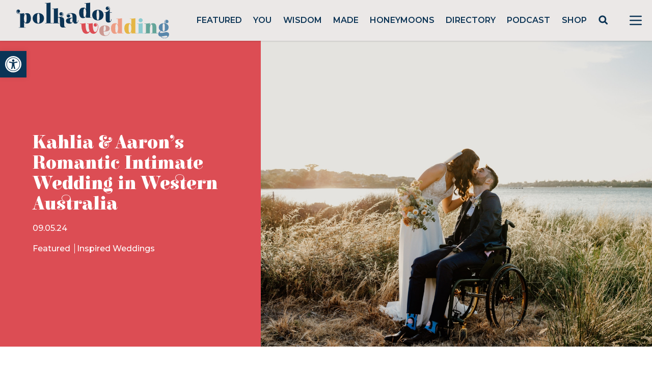

--- FILE ---
content_type: text/html; charset=utf-8
request_url: https://www.google.com/recaptcha/api2/anchor?ar=1&k=6LcQauMZAAAAADOdjzSRcxNyKJga20cWTdsZKu66&co=aHR0cHM6Ly9wb2xrYWRvdHdlZGRpbmcuY29tOjQ0Mw..&hl=en&v=PoyoqOPhxBO7pBk68S4YbpHZ&theme=light&size=normal&anchor-ms=20000&execute-ms=30000&cb=898ok7lh871p
body_size: 49220
content:
<!DOCTYPE HTML><html dir="ltr" lang="en"><head><meta http-equiv="Content-Type" content="text/html; charset=UTF-8">
<meta http-equiv="X-UA-Compatible" content="IE=edge">
<title>reCAPTCHA</title>
<style type="text/css">
/* cyrillic-ext */
@font-face {
  font-family: 'Roboto';
  font-style: normal;
  font-weight: 400;
  font-stretch: 100%;
  src: url(//fonts.gstatic.com/s/roboto/v48/KFO7CnqEu92Fr1ME7kSn66aGLdTylUAMa3GUBHMdazTgWw.woff2) format('woff2');
  unicode-range: U+0460-052F, U+1C80-1C8A, U+20B4, U+2DE0-2DFF, U+A640-A69F, U+FE2E-FE2F;
}
/* cyrillic */
@font-face {
  font-family: 'Roboto';
  font-style: normal;
  font-weight: 400;
  font-stretch: 100%;
  src: url(//fonts.gstatic.com/s/roboto/v48/KFO7CnqEu92Fr1ME7kSn66aGLdTylUAMa3iUBHMdazTgWw.woff2) format('woff2');
  unicode-range: U+0301, U+0400-045F, U+0490-0491, U+04B0-04B1, U+2116;
}
/* greek-ext */
@font-face {
  font-family: 'Roboto';
  font-style: normal;
  font-weight: 400;
  font-stretch: 100%;
  src: url(//fonts.gstatic.com/s/roboto/v48/KFO7CnqEu92Fr1ME7kSn66aGLdTylUAMa3CUBHMdazTgWw.woff2) format('woff2');
  unicode-range: U+1F00-1FFF;
}
/* greek */
@font-face {
  font-family: 'Roboto';
  font-style: normal;
  font-weight: 400;
  font-stretch: 100%;
  src: url(//fonts.gstatic.com/s/roboto/v48/KFO7CnqEu92Fr1ME7kSn66aGLdTylUAMa3-UBHMdazTgWw.woff2) format('woff2');
  unicode-range: U+0370-0377, U+037A-037F, U+0384-038A, U+038C, U+038E-03A1, U+03A3-03FF;
}
/* math */
@font-face {
  font-family: 'Roboto';
  font-style: normal;
  font-weight: 400;
  font-stretch: 100%;
  src: url(//fonts.gstatic.com/s/roboto/v48/KFO7CnqEu92Fr1ME7kSn66aGLdTylUAMawCUBHMdazTgWw.woff2) format('woff2');
  unicode-range: U+0302-0303, U+0305, U+0307-0308, U+0310, U+0312, U+0315, U+031A, U+0326-0327, U+032C, U+032F-0330, U+0332-0333, U+0338, U+033A, U+0346, U+034D, U+0391-03A1, U+03A3-03A9, U+03B1-03C9, U+03D1, U+03D5-03D6, U+03F0-03F1, U+03F4-03F5, U+2016-2017, U+2034-2038, U+203C, U+2040, U+2043, U+2047, U+2050, U+2057, U+205F, U+2070-2071, U+2074-208E, U+2090-209C, U+20D0-20DC, U+20E1, U+20E5-20EF, U+2100-2112, U+2114-2115, U+2117-2121, U+2123-214F, U+2190, U+2192, U+2194-21AE, U+21B0-21E5, U+21F1-21F2, U+21F4-2211, U+2213-2214, U+2216-22FF, U+2308-230B, U+2310, U+2319, U+231C-2321, U+2336-237A, U+237C, U+2395, U+239B-23B7, U+23D0, U+23DC-23E1, U+2474-2475, U+25AF, U+25B3, U+25B7, U+25BD, U+25C1, U+25CA, U+25CC, U+25FB, U+266D-266F, U+27C0-27FF, U+2900-2AFF, U+2B0E-2B11, U+2B30-2B4C, U+2BFE, U+3030, U+FF5B, U+FF5D, U+1D400-1D7FF, U+1EE00-1EEFF;
}
/* symbols */
@font-face {
  font-family: 'Roboto';
  font-style: normal;
  font-weight: 400;
  font-stretch: 100%;
  src: url(//fonts.gstatic.com/s/roboto/v48/KFO7CnqEu92Fr1ME7kSn66aGLdTylUAMaxKUBHMdazTgWw.woff2) format('woff2');
  unicode-range: U+0001-000C, U+000E-001F, U+007F-009F, U+20DD-20E0, U+20E2-20E4, U+2150-218F, U+2190, U+2192, U+2194-2199, U+21AF, U+21E6-21F0, U+21F3, U+2218-2219, U+2299, U+22C4-22C6, U+2300-243F, U+2440-244A, U+2460-24FF, U+25A0-27BF, U+2800-28FF, U+2921-2922, U+2981, U+29BF, U+29EB, U+2B00-2BFF, U+4DC0-4DFF, U+FFF9-FFFB, U+10140-1018E, U+10190-1019C, U+101A0, U+101D0-101FD, U+102E0-102FB, U+10E60-10E7E, U+1D2C0-1D2D3, U+1D2E0-1D37F, U+1F000-1F0FF, U+1F100-1F1AD, U+1F1E6-1F1FF, U+1F30D-1F30F, U+1F315, U+1F31C, U+1F31E, U+1F320-1F32C, U+1F336, U+1F378, U+1F37D, U+1F382, U+1F393-1F39F, U+1F3A7-1F3A8, U+1F3AC-1F3AF, U+1F3C2, U+1F3C4-1F3C6, U+1F3CA-1F3CE, U+1F3D4-1F3E0, U+1F3ED, U+1F3F1-1F3F3, U+1F3F5-1F3F7, U+1F408, U+1F415, U+1F41F, U+1F426, U+1F43F, U+1F441-1F442, U+1F444, U+1F446-1F449, U+1F44C-1F44E, U+1F453, U+1F46A, U+1F47D, U+1F4A3, U+1F4B0, U+1F4B3, U+1F4B9, U+1F4BB, U+1F4BF, U+1F4C8-1F4CB, U+1F4D6, U+1F4DA, U+1F4DF, U+1F4E3-1F4E6, U+1F4EA-1F4ED, U+1F4F7, U+1F4F9-1F4FB, U+1F4FD-1F4FE, U+1F503, U+1F507-1F50B, U+1F50D, U+1F512-1F513, U+1F53E-1F54A, U+1F54F-1F5FA, U+1F610, U+1F650-1F67F, U+1F687, U+1F68D, U+1F691, U+1F694, U+1F698, U+1F6AD, U+1F6B2, U+1F6B9-1F6BA, U+1F6BC, U+1F6C6-1F6CF, U+1F6D3-1F6D7, U+1F6E0-1F6EA, U+1F6F0-1F6F3, U+1F6F7-1F6FC, U+1F700-1F7FF, U+1F800-1F80B, U+1F810-1F847, U+1F850-1F859, U+1F860-1F887, U+1F890-1F8AD, U+1F8B0-1F8BB, U+1F8C0-1F8C1, U+1F900-1F90B, U+1F93B, U+1F946, U+1F984, U+1F996, U+1F9E9, U+1FA00-1FA6F, U+1FA70-1FA7C, U+1FA80-1FA89, U+1FA8F-1FAC6, U+1FACE-1FADC, U+1FADF-1FAE9, U+1FAF0-1FAF8, U+1FB00-1FBFF;
}
/* vietnamese */
@font-face {
  font-family: 'Roboto';
  font-style: normal;
  font-weight: 400;
  font-stretch: 100%;
  src: url(//fonts.gstatic.com/s/roboto/v48/KFO7CnqEu92Fr1ME7kSn66aGLdTylUAMa3OUBHMdazTgWw.woff2) format('woff2');
  unicode-range: U+0102-0103, U+0110-0111, U+0128-0129, U+0168-0169, U+01A0-01A1, U+01AF-01B0, U+0300-0301, U+0303-0304, U+0308-0309, U+0323, U+0329, U+1EA0-1EF9, U+20AB;
}
/* latin-ext */
@font-face {
  font-family: 'Roboto';
  font-style: normal;
  font-weight: 400;
  font-stretch: 100%;
  src: url(//fonts.gstatic.com/s/roboto/v48/KFO7CnqEu92Fr1ME7kSn66aGLdTylUAMa3KUBHMdazTgWw.woff2) format('woff2');
  unicode-range: U+0100-02BA, U+02BD-02C5, U+02C7-02CC, U+02CE-02D7, U+02DD-02FF, U+0304, U+0308, U+0329, U+1D00-1DBF, U+1E00-1E9F, U+1EF2-1EFF, U+2020, U+20A0-20AB, U+20AD-20C0, U+2113, U+2C60-2C7F, U+A720-A7FF;
}
/* latin */
@font-face {
  font-family: 'Roboto';
  font-style: normal;
  font-weight: 400;
  font-stretch: 100%;
  src: url(//fonts.gstatic.com/s/roboto/v48/KFO7CnqEu92Fr1ME7kSn66aGLdTylUAMa3yUBHMdazQ.woff2) format('woff2');
  unicode-range: U+0000-00FF, U+0131, U+0152-0153, U+02BB-02BC, U+02C6, U+02DA, U+02DC, U+0304, U+0308, U+0329, U+2000-206F, U+20AC, U+2122, U+2191, U+2193, U+2212, U+2215, U+FEFF, U+FFFD;
}
/* cyrillic-ext */
@font-face {
  font-family: 'Roboto';
  font-style: normal;
  font-weight: 500;
  font-stretch: 100%;
  src: url(//fonts.gstatic.com/s/roboto/v48/KFO7CnqEu92Fr1ME7kSn66aGLdTylUAMa3GUBHMdazTgWw.woff2) format('woff2');
  unicode-range: U+0460-052F, U+1C80-1C8A, U+20B4, U+2DE0-2DFF, U+A640-A69F, U+FE2E-FE2F;
}
/* cyrillic */
@font-face {
  font-family: 'Roboto';
  font-style: normal;
  font-weight: 500;
  font-stretch: 100%;
  src: url(//fonts.gstatic.com/s/roboto/v48/KFO7CnqEu92Fr1ME7kSn66aGLdTylUAMa3iUBHMdazTgWw.woff2) format('woff2');
  unicode-range: U+0301, U+0400-045F, U+0490-0491, U+04B0-04B1, U+2116;
}
/* greek-ext */
@font-face {
  font-family: 'Roboto';
  font-style: normal;
  font-weight: 500;
  font-stretch: 100%;
  src: url(//fonts.gstatic.com/s/roboto/v48/KFO7CnqEu92Fr1ME7kSn66aGLdTylUAMa3CUBHMdazTgWw.woff2) format('woff2');
  unicode-range: U+1F00-1FFF;
}
/* greek */
@font-face {
  font-family: 'Roboto';
  font-style: normal;
  font-weight: 500;
  font-stretch: 100%;
  src: url(//fonts.gstatic.com/s/roboto/v48/KFO7CnqEu92Fr1ME7kSn66aGLdTylUAMa3-UBHMdazTgWw.woff2) format('woff2');
  unicode-range: U+0370-0377, U+037A-037F, U+0384-038A, U+038C, U+038E-03A1, U+03A3-03FF;
}
/* math */
@font-face {
  font-family: 'Roboto';
  font-style: normal;
  font-weight: 500;
  font-stretch: 100%;
  src: url(//fonts.gstatic.com/s/roboto/v48/KFO7CnqEu92Fr1ME7kSn66aGLdTylUAMawCUBHMdazTgWw.woff2) format('woff2');
  unicode-range: U+0302-0303, U+0305, U+0307-0308, U+0310, U+0312, U+0315, U+031A, U+0326-0327, U+032C, U+032F-0330, U+0332-0333, U+0338, U+033A, U+0346, U+034D, U+0391-03A1, U+03A3-03A9, U+03B1-03C9, U+03D1, U+03D5-03D6, U+03F0-03F1, U+03F4-03F5, U+2016-2017, U+2034-2038, U+203C, U+2040, U+2043, U+2047, U+2050, U+2057, U+205F, U+2070-2071, U+2074-208E, U+2090-209C, U+20D0-20DC, U+20E1, U+20E5-20EF, U+2100-2112, U+2114-2115, U+2117-2121, U+2123-214F, U+2190, U+2192, U+2194-21AE, U+21B0-21E5, U+21F1-21F2, U+21F4-2211, U+2213-2214, U+2216-22FF, U+2308-230B, U+2310, U+2319, U+231C-2321, U+2336-237A, U+237C, U+2395, U+239B-23B7, U+23D0, U+23DC-23E1, U+2474-2475, U+25AF, U+25B3, U+25B7, U+25BD, U+25C1, U+25CA, U+25CC, U+25FB, U+266D-266F, U+27C0-27FF, U+2900-2AFF, U+2B0E-2B11, U+2B30-2B4C, U+2BFE, U+3030, U+FF5B, U+FF5D, U+1D400-1D7FF, U+1EE00-1EEFF;
}
/* symbols */
@font-face {
  font-family: 'Roboto';
  font-style: normal;
  font-weight: 500;
  font-stretch: 100%;
  src: url(//fonts.gstatic.com/s/roboto/v48/KFO7CnqEu92Fr1ME7kSn66aGLdTylUAMaxKUBHMdazTgWw.woff2) format('woff2');
  unicode-range: U+0001-000C, U+000E-001F, U+007F-009F, U+20DD-20E0, U+20E2-20E4, U+2150-218F, U+2190, U+2192, U+2194-2199, U+21AF, U+21E6-21F0, U+21F3, U+2218-2219, U+2299, U+22C4-22C6, U+2300-243F, U+2440-244A, U+2460-24FF, U+25A0-27BF, U+2800-28FF, U+2921-2922, U+2981, U+29BF, U+29EB, U+2B00-2BFF, U+4DC0-4DFF, U+FFF9-FFFB, U+10140-1018E, U+10190-1019C, U+101A0, U+101D0-101FD, U+102E0-102FB, U+10E60-10E7E, U+1D2C0-1D2D3, U+1D2E0-1D37F, U+1F000-1F0FF, U+1F100-1F1AD, U+1F1E6-1F1FF, U+1F30D-1F30F, U+1F315, U+1F31C, U+1F31E, U+1F320-1F32C, U+1F336, U+1F378, U+1F37D, U+1F382, U+1F393-1F39F, U+1F3A7-1F3A8, U+1F3AC-1F3AF, U+1F3C2, U+1F3C4-1F3C6, U+1F3CA-1F3CE, U+1F3D4-1F3E0, U+1F3ED, U+1F3F1-1F3F3, U+1F3F5-1F3F7, U+1F408, U+1F415, U+1F41F, U+1F426, U+1F43F, U+1F441-1F442, U+1F444, U+1F446-1F449, U+1F44C-1F44E, U+1F453, U+1F46A, U+1F47D, U+1F4A3, U+1F4B0, U+1F4B3, U+1F4B9, U+1F4BB, U+1F4BF, U+1F4C8-1F4CB, U+1F4D6, U+1F4DA, U+1F4DF, U+1F4E3-1F4E6, U+1F4EA-1F4ED, U+1F4F7, U+1F4F9-1F4FB, U+1F4FD-1F4FE, U+1F503, U+1F507-1F50B, U+1F50D, U+1F512-1F513, U+1F53E-1F54A, U+1F54F-1F5FA, U+1F610, U+1F650-1F67F, U+1F687, U+1F68D, U+1F691, U+1F694, U+1F698, U+1F6AD, U+1F6B2, U+1F6B9-1F6BA, U+1F6BC, U+1F6C6-1F6CF, U+1F6D3-1F6D7, U+1F6E0-1F6EA, U+1F6F0-1F6F3, U+1F6F7-1F6FC, U+1F700-1F7FF, U+1F800-1F80B, U+1F810-1F847, U+1F850-1F859, U+1F860-1F887, U+1F890-1F8AD, U+1F8B0-1F8BB, U+1F8C0-1F8C1, U+1F900-1F90B, U+1F93B, U+1F946, U+1F984, U+1F996, U+1F9E9, U+1FA00-1FA6F, U+1FA70-1FA7C, U+1FA80-1FA89, U+1FA8F-1FAC6, U+1FACE-1FADC, U+1FADF-1FAE9, U+1FAF0-1FAF8, U+1FB00-1FBFF;
}
/* vietnamese */
@font-face {
  font-family: 'Roboto';
  font-style: normal;
  font-weight: 500;
  font-stretch: 100%;
  src: url(//fonts.gstatic.com/s/roboto/v48/KFO7CnqEu92Fr1ME7kSn66aGLdTylUAMa3OUBHMdazTgWw.woff2) format('woff2');
  unicode-range: U+0102-0103, U+0110-0111, U+0128-0129, U+0168-0169, U+01A0-01A1, U+01AF-01B0, U+0300-0301, U+0303-0304, U+0308-0309, U+0323, U+0329, U+1EA0-1EF9, U+20AB;
}
/* latin-ext */
@font-face {
  font-family: 'Roboto';
  font-style: normal;
  font-weight: 500;
  font-stretch: 100%;
  src: url(//fonts.gstatic.com/s/roboto/v48/KFO7CnqEu92Fr1ME7kSn66aGLdTylUAMa3KUBHMdazTgWw.woff2) format('woff2');
  unicode-range: U+0100-02BA, U+02BD-02C5, U+02C7-02CC, U+02CE-02D7, U+02DD-02FF, U+0304, U+0308, U+0329, U+1D00-1DBF, U+1E00-1E9F, U+1EF2-1EFF, U+2020, U+20A0-20AB, U+20AD-20C0, U+2113, U+2C60-2C7F, U+A720-A7FF;
}
/* latin */
@font-face {
  font-family: 'Roboto';
  font-style: normal;
  font-weight: 500;
  font-stretch: 100%;
  src: url(//fonts.gstatic.com/s/roboto/v48/KFO7CnqEu92Fr1ME7kSn66aGLdTylUAMa3yUBHMdazQ.woff2) format('woff2');
  unicode-range: U+0000-00FF, U+0131, U+0152-0153, U+02BB-02BC, U+02C6, U+02DA, U+02DC, U+0304, U+0308, U+0329, U+2000-206F, U+20AC, U+2122, U+2191, U+2193, U+2212, U+2215, U+FEFF, U+FFFD;
}
/* cyrillic-ext */
@font-face {
  font-family: 'Roboto';
  font-style: normal;
  font-weight: 900;
  font-stretch: 100%;
  src: url(//fonts.gstatic.com/s/roboto/v48/KFO7CnqEu92Fr1ME7kSn66aGLdTylUAMa3GUBHMdazTgWw.woff2) format('woff2');
  unicode-range: U+0460-052F, U+1C80-1C8A, U+20B4, U+2DE0-2DFF, U+A640-A69F, U+FE2E-FE2F;
}
/* cyrillic */
@font-face {
  font-family: 'Roboto';
  font-style: normal;
  font-weight: 900;
  font-stretch: 100%;
  src: url(//fonts.gstatic.com/s/roboto/v48/KFO7CnqEu92Fr1ME7kSn66aGLdTylUAMa3iUBHMdazTgWw.woff2) format('woff2');
  unicode-range: U+0301, U+0400-045F, U+0490-0491, U+04B0-04B1, U+2116;
}
/* greek-ext */
@font-face {
  font-family: 'Roboto';
  font-style: normal;
  font-weight: 900;
  font-stretch: 100%;
  src: url(//fonts.gstatic.com/s/roboto/v48/KFO7CnqEu92Fr1ME7kSn66aGLdTylUAMa3CUBHMdazTgWw.woff2) format('woff2');
  unicode-range: U+1F00-1FFF;
}
/* greek */
@font-face {
  font-family: 'Roboto';
  font-style: normal;
  font-weight: 900;
  font-stretch: 100%;
  src: url(//fonts.gstatic.com/s/roboto/v48/KFO7CnqEu92Fr1ME7kSn66aGLdTylUAMa3-UBHMdazTgWw.woff2) format('woff2');
  unicode-range: U+0370-0377, U+037A-037F, U+0384-038A, U+038C, U+038E-03A1, U+03A3-03FF;
}
/* math */
@font-face {
  font-family: 'Roboto';
  font-style: normal;
  font-weight: 900;
  font-stretch: 100%;
  src: url(//fonts.gstatic.com/s/roboto/v48/KFO7CnqEu92Fr1ME7kSn66aGLdTylUAMawCUBHMdazTgWw.woff2) format('woff2');
  unicode-range: U+0302-0303, U+0305, U+0307-0308, U+0310, U+0312, U+0315, U+031A, U+0326-0327, U+032C, U+032F-0330, U+0332-0333, U+0338, U+033A, U+0346, U+034D, U+0391-03A1, U+03A3-03A9, U+03B1-03C9, U+03D1, U+03D5-03D6, U+03F0-03F1, U+03F4-03F5, U+2016-2017, U+2034-2038, U+203C, U+2040, U+2043, U+2047, U+2050, U+2057, U+205F, U+2070-2071, U+2074-208E, U+2090-209C, U+20D0-20DC, U+20E1, U+20E5-20EF, U+2100-2112, U+2114-2115, U+2117-2121, U+2123-214F, U+2190, U+2192, U+2194-21AE, U+21B0-21E5, U+21F1-21F2, U+21F4-2211, U+2213-2214, U+2216-22FF, U+2308-230B, U+2310, U+2319, U+231C-2321, U+2336-237A, U+237C, U+2395, U+239B-23B7, U+23D0, U+23DC-23E1, U+2474-2475, U+25AF, U+25B3, U+25B7, U+25BD, U+25C1, U+25CA, U+25CC, U+25FB, U+266D-266F, U+27C0-27FF, U+2900-2AFF, U+2B0E-2B11, U+2B30-2B4C, U+2BFE, U+3030, U+FF5B, U+FF5D, U+1D400-1D7FF, U+1EE00-1EEFF;
}
/* symbols */
@font-face {
  font-family: 'Roboto';
  font-style: normal;
  font-weight: 900;
  font-stretch: 100%;
  src: url(//fonts.gstatic.com/s/roboto/v48/KFO7CnqEu92Fr1ME7kSn66aGLdTylUAMaxKUBHMdazTgWw.woff2) format('woff2');
  unicode-range: U+0001-000C, U+000E-001F, U+007F-009F, U+20DD-20E0, U+20E2-20E4, U+2150-218F, U+2190, U+2192, U+2194-2199, U+21AF, U+21E6-21F0, U+21F3, U+2218-2219, U+2299, U+22C4-22C6, U+2300-243F, U+2440-244A, U+2460-24FF, U+25A0-27BF, U+2800-28FF, U+2921-2922, U+2981, U+29BF, U+29EB, U+2B00-2BFF, U+4DC0-4DFF, U+FFF9-FFFB, U+10140-1018E, U+10190-1019C, U+101A0, U+101D0-101FD, U+102E0-102FB, U+10E60-10E7E, U+1D2C0-1D2D3, U+1D2E0-1D37F, U+1F000-1F0FF, U+1F100-1F1AD, U+1F1E6-1F1FF, U+1F30D-1F30F, U+1F315, U+1F31C, U+1F31E, U+1F320-1F32C, U+1F336, U+1F378, U+1F37D, U+1F382, U+1F393-1F39F, U+1F3A7-1F3A8, U+1F3AC-1F3AF, U+1F3C2, U+1F3C4-1F3C6, U+1F3CA-1F3CE, U+1F3D4-1F3E0, U+1F3ED, U+1F3F1-1F3F3, U+1F3F5-1F3F7, U+1F408, U+1F415, U+1F41F, U+1F426, U+1F43F, U+1F441-1F442, U+1F444, U+1F446-1F449, U+1F44C-1F44E, U+1F453, U+1F46A, U+1F47D, U+1F4A3, U+1F4B0, U+1F4B3, U+1F4B9, U+1F4BB, U+1F4BF, U+1F4C8-1F4CB, U+1F4D6, U+1F4DA, U+1F4DF, U+1F4E3-1F4E6, U+1F4EA-1F4ED, U+1F4F7, U+1F4F9-1F4FB, U+1F4FD-1F4FE, U+1F503, U+1F507-1F50B, U+1F50D, U+1F512-1F513, U+1F53E-1F54A, U+1F54F-1F5FA, U+1F610, U+1F650-1F67F, U+1F687, U+1F68D, U+1F691, U+1F694, U+1F698, U+1F6AD, U+1F6B2, U+1F6B9-1F6BA, U+1F6BC, U+1F6C6-1F6CF, U+1F6D3-1F6D7, U+1F6E0-1F6EA, U+1F6F0-1F6F3, U+1F6F7-1F6FC, U+1F700-1F7FF, U+1F800-1F80B, U+1F810-1F847, U+1F850-1F859, U+1F860-1F887, U+1F890-1F8AD, U+1F8B0-1F8BB, U+1F8C0-1F8C1, U+1F900-1F90B, U+1F93B, U+1F946, U+1F984, U+1F996, U+1F9E9, U+1FA00-1FA6F, U+1FA70-1FA7C, U+1FA80-1FA89, U+1FA8F-1FAC6, U+1FACE-1FADC, U+1FADF-1FAE9, U+1FAF0-1FAF8, U+1FB00-1FBFF;
}
/* vietnamese */
@font-face {
  font-family: 'Roboto';
  font-style: normal;
  font-weight: 900;
  font-stretch: 100%;
  src: url(//fonts.gstatic.com/s/roboto/v48/KFO7CnqEu92Fr1ME7kSn66aGLdTylUAMa3OUBHMdazTgWw.woff2) format('woff2');
  unicode-range: U+0102-0103, U+0110-0111, U+0128-0129, U+0168-0169, U+01A0-01A1, U+01AF-01B0, U+0300-0301, U+0303-0304, U+0308-0309, U+0323, U+0329, U+1EA0-1EF9, U+20AB;
}
/* latin-ext */
@font-face {
  font-family: 'Roboto';
  font-style: normal;
  font-weight: 900;
  font-stretch: 100%;
  src: url(//fonts.gstatic.com/s/roboto/v48/KFO7CnqEu92Fr1ME7kSn66aGLdTylUAMa3KUBHMdazTgWw.woff2) format('woff2');
  unicode-range: U+0100-02BA, U+02BD-02C5, U+02C7-02CC, U+02CE-02D7, U+02DD-02FF, U+0304, U+0308, U+0329, U+1D00-1DBF, U+1E00-1E9F, U+1EF2-1EFF, U+2020, U+20A0-20AB, U+20AD-20C0, U+2113, U+2C60-2C7F, U+A720-A7FF;
}
/* latin */
@font-face {
  font-family: 'Roboto';
  font-style: normal;
  font-weight: 900;
  font-stretch: 100%;
  src: url(//fonts.gstatic.com/s/roboto/v48/KFO7CnqEu92Fr1ME7kSn66aGLdTylUAMa3yUBHMdazQ.woff2) format('woff2');
  unicode-range: U+0000-00FF, U+0131, U+0152-0153, U+02BB-02BC, U+02C6, U+02DA, U+02DC, U+0304, U+0308, U+0329, U+2000-206F, U+20AC, U+2122, U+2191, U+2193, U+2212, U+2215, U+FEFF, U+FFFD;
}

</style>
<link rel="stylesheet" type="text/css" href="https://www.gstatic.com/recaptcha/releases/PoyoqOPhxBO7pBk68S4YbpHZ/styles__ltr.css">
<script nonce="TisWRjuuCi4eKqocxheNdg" type="text/javascript">window['__recaptcha_api'] = 'https://www.google.com/recaptcha/api2/';</script>
<script type="text/javascript" src="https://www.gstatic.com/recaptcha/releases/PoyoqOPhxBO7pBk68S4YbpHZ/recaptcha__en.js" nonce="TisWRjuuCi4eKqocxheNdg">
      
    </script></head>
<body><div id="rc-anchor-alert" class="rc-anchor-alert"></div>
<input type="hidden" id="recaptcha-token" value="[base64]">
<script type="text/javascript" nonce="TisWRjuuCi4eKqocxheNdg">
      recaptcha.anchor.Main.init("[\x22ainput\x22,[\x22bgdata\x22,\x22\x22,\[base64]/[base64]/[base64]/ZyhXLGgpOnEoW04sMjEsbF0sVywwKSxoKSxmYWxzZSxmYWxzZSl9Y2F0Y2goayl7RygzNTgsVyk/[base64]/[base64]/[base64]/[base64]/[base64]/[base64]/[base64]/bmV3IEJbT10oRFswXSk6dz09Mj9uZXcgQltPXShEWzBdLERbMV0pOnc9PTM/bmV3IEJbT10oRFswXSxEWzFdLERbMl0pOnc9PTQ/[base64]/[base64]/[base64]/[base64]/[base64]\\u003d\x22,\[base64]\\u003d\\u003d\x22,\x22TcOww7XCicO7FsOdwrnCiF82G8OCN1TChGQYw6bDqzjCpXk9ccOcw4UCw4nCmlNtDB/DlsKmw4QLEMKSw7fDv8OdWMOVwqoYcSTCiVbDiRFGw5TColNgQcKNPn7DqQ9gw7plesKHLcK0OcKocloMwr8cwpN/[base64]/CqsKCG8KMwp3Dm8O1w4YYw7jDhsO2wqpqJioxwr7DnMOnTUPDtcO8TcOSwoU0UMOYQ1NZXibDm8K7c8K0wqfCkMOxWm/CgR7DlWnCpwJIX8OAKcORwozDj8OGwoVewqp8XHhuPcO+wo0RNcOhSwPCicKUbkLDnicHVF9eNVzCtMKewpQvMzbCicKCQUTDjg/[base64]/CnlZobMKDTUgWYsOVw65BwpxmO0jDhRRTw4Jfw5PCmsKcw50WA8OwwqHCl8O/GlvCocKvw4o4w5xew7o0IMKkw4l9w4N/OgPDux7Cj8K/w6Utw7kSw53Cj8KRJcKbXznDqMOCFsOOGXrCmsKcDhDDtmt0fRPDgxHDu1kiUcOFGcKDwpnDssK0acKkwro7w4gQUmEjwqEhw5DCssOBYsKLw6MCwrY9GcKNwqXCjcOMwp0SHcKzw7Rmwp3CtmjCtsO5w7jCi8K/[base64]/wq7Dom/[base64]/[base64]/[base64]/ChVrDqQ3DnFfDrsOGTcOcwrLCjcO1woNmHhfDtcOkIsOewqPCl8KrMMKJWwh8QnbDncOYPcOSIHkCw7xZw7HDgwkYw6DDoMKLwp4Pw68VUlMXDi5bwqxXwrvClz8rScK7w5zCswwiBjzDrAd9LcOTT8O5fx/Di8OwwqM+AMKjGwVrw4Qsw5fDsMO0BRXDkGHDu8KhI1AQw47Ch8Kpw4XCscOLwp/[base64]/DgsKiwrs+BMKew5nCg1fCmMKccF1cDMKMZ8OcwoXDjsKNwoY4wrXCq247w47DgsOfw61IO8O+SMK/[base64]/[base64]/A8K3TVtzwrvCslfDpsKewpfDjsKCVMKJT1gcRn01aR5/wpMcOFHClcOrwokvIB4iw5grIEvCu8Odwp/CvU3DlMK5I8O4CcKzwrI2bMOhfyEkSFB9VyjDry/Dk8KxX8KGw6rCv8KuYA/CpsK7QgfDqsKhKCIhXsK9Y8O8w7/DgizDhMOvw5HDucO/[base64]/DlVhJw67Cih9GwrTCkTFELFtXZ8K4w7QYEsKXLMKzVcOYDcOSYUMDwoRsJinDo8Oew7PDrUrCiw9Nw7RbbsOxMMONw7fDr1NNAMOZw5DCqxdUw7PCscOwwrZww4PCp8KlKA7DicOQQ3N/w7/Ch8KiwokMwq8/wo7DqhBHw57Cgn9iw4rChcOnA8KHwp4TUMK2wp19w7psw5LDnMKiwpExD8Okw6LCrsKyw513wrTCmsOiw4XDkXDCnCE9KBrDhmV+WDJaIsOAZ8OKw4A4wpxgw7rDmg8Yw4VPwpHDmC7CicKLwp7DncO+CMOPw4R+wqsmH1tiE8Odw6YGw6zDjcOTwrLDjFjDr8O/NhQ4VMKXChNfRiQ/UFvDkiQSwqvCi0NTMcKGC8KNw4vCtlPCuDMOwogob8K3OSI0wpp9An7DtsKkw4BPwrpffX7CrldVecKRw4o/GcOBcBHCtMKYwq/DghzDscO6woJqw4Fmc8OdS8K3wpfDhsO3QUHCp8OSw5zDlMOHKhXDsgnDvwB3woUVwr/Cq8OVb23DtD3CpMOqNQnDnMOdwpBALcOiw5Upw4YFGwwBfsK4EEzCr8ORw6Jkw5fChcKuw7wTBQrDv1/Cvhpaw6Ujw6o8GwY5w71VfXTDsTMTw4LDrMKOTwp4wq5jw68CwpTDtzjCpCjCksKCw5nChMKmNylpb8KJwpvDrgTDliQQBsO4PcOnwopWIMOvw4TCosO/wqTCrcOKLiwDYgHDkQTCtMOswr7Dlg0Sw47Dk8OIL1rDncKlS8OMYMKMwpnDvAfCjQ05QV3CrlY6wpDCpS18WcKfFsK/N3/DslzCr0sHT8OzQcOKw47Dg0ARwofCqMKEw69ZHi/Dv0ZVGwPDthUDwo/DsCTCh2TCtBppwoYtwqXCtWBIJVItd8O9Hl5wS8OcwoUlwoETw7Ewwo0DbDTDgjh1JcOZRMKPw7/DrcO1w4zCtxU/W8Otw5wVVsOLKnc7RXMOwocewrRhwrDDlcOzZsOkw5fDgMKnEEAffw/Cu8OUwpYLw59ewpHDoifCiMK3woNXwrvCnwPDlMOxDEZBPXHDjsK2dxEqwqrDpDLCsMOqw4ZGC00+wpYxAcKYZMOTwrUqwowHBMKBw7PCmsOXF8KcwpRENSbDvVZ5OcKYJAbDo1B4wq3Dl3FUwqZjLsOKV17CvXnDocO/RSvDnX4+wppfW8OjVMKqeFt7R3zDozLCrcKfayfCnRjCvT4GA8KBw7onw6bCs8K+TxRlLXA/JMO/[base64]/KMOoV8OVDcKWwokBBEDCtTXCmMObJsKUw7PCiBfCknN/w7LCksOLwoDCusKgOHfCvMOqw6YUCzzCh8KWCA53Vl/DmsKIajsLdcKLBMKYa8Kfw4DCpMOKTcOVTcKNwqlgTg3CosO/[base64]/Csg5WwpfCpcOwacOpwpfDsMOJw5oZV2LCtz3CnsOvwo/CqwJKw6I/fsOjw6fCkMKBw63Cq8KDA8OzB8KKw57Do8OMw6XCnhzCjW5kw5DClSXDlUthw7/ClE1Gw5DDgxpZwrjCmj3DvkDDlsK6PMOYLMKDasKswrsfwqDDrg/CmsO+w4A1wp8CFFlWwq8AOmdow504wohqw709w4DClsOQbsOdwo7DicKHIsOuCF93GMKTKg7Dl0fDqSDDn8KQAsO0M8O9wpkKw4/CqUDCusOSw6XDncOvfGFCwqsZwo/[base64]/[base64]/CuUIOwqBKwprCmsOUJsK0bsObZSFOJSQfccKbwo1Cw6cjfEIWVsOJCntVexfDhjhgCcOyATgbK8KqBV7CmX7CpH9lw4Z4w6TCksOiw7VPw6HDoyA2FRN7wrLCosO+w6rDuFDDhyfDt8OtwqlcwrjCuwJNwr/ClA/[base64]/DhsOsTWc3wrnDscK5wqs1SSfDtcOpYX3DvsOZURDDnsOcw5RUccONacKqwrsKb0rDo8Kqw4PDtivCl8K2w7LCiknDqMKcwrcRUUNND3gQwonDjcK2XQrDsisndMOzwqxGw6EDwqAABGfCn8O0Bl/CrsKqNMOsw63DtSRjw6TCu1xlwrxKw4vDgRXCncO1wopBSsOSwo/Dr8KKw5fCuMKnwrR6PB7Dpy1XaMKuwr3CuMKjw6bDucKFw7HCkcOBLcOZXxLCmcOSwpkwEHJZIMOpHn/Ci8KQwpXCtsO3ccK4wobDlW7DkcKDw7fDkE9Yw6jCrcKNB8O7KMOmWyNwOMOtRy1qbATDpGpvw4xqPgtcJ8OOw6fDqyrDvHzDtMOvBMOUSMOgwqLCtsKVworClTUkw6xOw60HZ1UzwojDr8KTE2hoCcOgwqIIAsKwwonDtnPDk8K4LsKTb8K/UcKVZ8KQw51HwrRYw48Uw4IfwpIXUR3Chw/CgVJpw7Upw4haeX7CpcKrwpjCpsO7OXDDgSPDssK8wpDCnjVOw6jDqcKaMcOCZMOuw6/DoHF/[base64]/CrsO0w5HCmMOfw4s8wpPDssKNw4zDry81L8KIwoTCrsKpw7IzO8OuwobDg8KDwqszOMK+LyrCmAwkwojCg8KCKWvDv34Fw65tJywZLDvCucOSeHA+w40swrUeQgZfZU0/w6bDr8KFwrFow5QRLXEZbMKsPw5DH8K3wrvCocO9W8O6UcOYw47CsMKzf8KYBMK4wpZIwrwmw5/CrsKRw4gHwqZ6w6bDk8KsPcKiSsOCajbDu8OOw6UjWwbCn8OkIy7DuXzDnTHCr34sLAHDtizCnnFtEhV8WcObN8OcwpctZHLCmxQfAsKeUGVBwoMiwrXDh8KYdMOjwpfCqMKjwqBnw65JZsOBKWnCrsOJS8ODwofDsUjCrcKmw6EaPMKsHyTCt8KyO0R4TsOkwrvDmV/Di8OWER0kwrvCuzXCkMOawpTCuMOuby/ClMKrw6XCvijDp3ojwrnDqcKxw79hwo4MwoTDvcK7wpLDgnHDosK/wr/Dn0pXwr5Kw78Lw6PCqcKxesK1wowiZsOdDMKWDUjDn8OPwogVw5HCsxHCvjoydBrCswsrwpnCkyNkSXTCrCbCg8KQdsKrwrpJURDDgsO0FkIjwrPCusKrw6PCqcKiecOvwp4cB0XCsMOKNHwjw6/CpWrCj8Kbw5DDunnCjUXCg8K1VGFHGcK3w5wrJkrDi8KkwpE9OF/Cr8K+TsKjBAwYFsK1VBIDDsOnRcKjJXY+R8KIw4TDnMOOFsKqSVAdw57DuwMRw5bCqwDDhsKmw7IdI33DucKGb8KBJMOKScK3IwhKw58Yw4PCrXTCgsOJTSvCtsKww5PChcK4dsO9ChUSTsK6w4XDuAg1GU4Xwp/DqcOqIMOSbFt4N8OLwobDksOUw7x/w5HDt8K9AgHDvX5XUywHesOiw6Rdw4bDoR7DhMOWFMKbWMOCXHBRwqhbewRFWnIRwpYDw4TDvMKYIMK8wqTDhk7CmMO/esKNwohFwpdew6ssYR9AYlTCoy9kXsO3woFwbW/[base64]/Dm8KJw71Tw6pow7LDvWTClh3CvQ41bcOYw6pnw6XDlQ7DkH/CnyUzLWnDuH/Dh3Iiw6gCR2DCtsOmw7HDsMOkwrBtAcK9BsOrI8OVUsK9wo5kw4EzFcKLw5cEwpvDu3MTPMOwecOmBsKYBxzCqcKqaR/CrcKLw5rCr0XClEovU8OmwqXCpSZYUBpzwqrCm8O5woYOw6c3wp/CvTgdw7/Dg8KvwqgmXlnDgMKtL2NpE3PCvsOPwpYwwqksP8KyeV7ChlIURcKLw4bDsXggYXIKw6zCkhR5wpQPwqPCn3PDuGZlI8KlClvCjMKwwoY/eALDuzjCrztQwpTDlcKvXcOEw6hCw6LCpMKIF38gBsO9w5nCtMK/[base64]/[base64]/Du8KPacK8w7toU8O/[base64]/CkU8/VMO8TH1Kwp/Cq1bDjMKOw4jDucO9w6wedcODw6bCjsO1E8K9wr0mwpzDhcKawpzCrcKyPh1/wpB2bmjDhn/Cq3HCkw3DsgTDl8O5ThAnw5PCgFDChXMFaTXCkcOGCcOBwoPCqcKlHMOPw7DDg8Ofw5FNfmM2Tg4QFAUsw7vCl8OHwpXDkG80fCAUwo/CvzhvDsOmDGg/X8KhfwtsfgXCr8OawoYeG03DrlnDu3zCicORWcOlw6wbfMKYw7fDuXnCkwDCtSXDg8KZDF5hwp5kwoPCiUnDlSImw5lkAhEJasK/[base64]/ClMOCw5oDasK7DizCpMKmDiPCqsK7woXCrF7Co8Ohc0VYCcOOwqbDp20zw47CrcOYCsK9w5xeM8KoSnPCgcOywrvCpD/Cnxo1w4E6b1cOwp/[base64]/DrEjCj8ODw4bDlG7DhQ/[base64]/c0nCmilQWsK0PnhBdsO8GsKywoPDhcOpTgbCtnDDlg3ClgtqwoRIw44+AsOJwq3DtXsJOVd7w400JRhBwpLDmWxqw7E8w5hKwrswLcKaf1UtwpDCsF7CtcOawqzCssOmwoNVEnDCiFwZw43Co8O3wp0BwogbwpTDkkbDmw/CocOaXMK8w7JMOAAsecOmO8Kdby5hVlZwQsOhMsOJacOVw6R4CTxwwpzCosOAUcOVF8K4wpHCs8K1w4/[base64]/woZXajszw7F5w67CgxcCQyt4w7BZb8OuAcObwozCh8KZw6pfw5rCmADCp8OXwpUAOcKywqh3w5dnFlFLw503asKLNh3DucO/AMOTe8KeD8OxFMOXTjvCjcOsScOUw5QdEzYswonCvmTDoz/Dq8O4Hx3Dl3E2wr93HcKbwrdsw5xoY8KnMcOGFyhJNQEow5wvw4fDrxDDmm4aw4/[base64]/[base64]/E8Orw7czZwrDqko6w6t4wpVfw7HClU7Cv8O9bEQcGMKCOXB/AmDDl3tsKcKSw4RqTcOtb0XCqwI3aiHDrsOkw6rDrsOIw4HDn0bDqMKUIGnCncOQw6XDscOEwoJeUAIyw5ZrGcOPwp1Pw6ETE8K4LW3DksK7wpTCncOswqHDjhhcw7YjP8Ovw6zDrzfDiMOKMcOpw6dhw7wlw59/wqZZWEjDtxJYw7ojdMOMw4N9PMOuT8OFLCl5w7XDnjfCsAnCqW3DkV3CqW3DpX0uSD7CkwjDpgtLE8OvwoAew5Vxwrxjw5ZXw6FrO8OhDDLDunZTMcObw71xdSZuwox/asKLw5Nlw5PClsOrwqRZLcOYwqAdS8KIwqDDqsKnw5jCgxxQwrPDuRsHA8KgCsKhWMKCw4lewpwCw5s7ZErCvsOKLy3Cg8K2Anh0w7/ClRUqeijChsOpwqAhwqwpVSQraMOWwpTDqWbChMOsVcKXfsK+IMOhblbCm8OswrHDlX06w4rDg8KGwoLCoxhEwr7Ch8KDwplAw5BHw7PDpAM0NkPCm8Ota8OQw7B/w5TDnEnCjnMew55ew4fCqRvDrAlKKcOMHnDCj8K+JhHDtyQzO8KZwrHDi8K5GcKOF296w4Z5f8K8wp/CscKGw4DCr8KXaxABwrzCowNQA8OOw5bCiAVsHnDDmMOMwrA2w6bCmFxqCsKkwqXDuTjDqBFdwozDgcORw4XCv8Ouw5Z7fcOjJWI/e8O+ZhZkDxtAw6vDqgRtwrVPwrxJw5XDpztJwoLDvBE2woJowqB/RDnCk8KBwrZgw5d7EyYRw4VJw7XCrsK9GEBqM2jDqFLCi8OSwrPCljdRw48Kw6LCsTzDvMOUwo/Cn1xqwopbwoURYsK5wqzDswXDtiM1YF1nwrHCuB/DoADCsTZawpnCvBPCqm0Rw7R/[base64]/w6Fiw4nDisOlwpxVw7TCl8KnwqfChyTCpBRPR8Owwo0YC37CiMONw6jCpcO3woTCq3zCg8O/w6jCnifDpMOrw6/CmMKbw4MhGSNndcOewpo/[base64]/CicKnHFFpw7/DvcOBYcKuIhPDjB/CsDcCw419ZjHDhcOFw6EKRHzDgDDDncOkE2zDtcOvJThoEcKYbQZMw6nCh8ODRXZVw7p9VXlJw4E4WCnDmMKew6IHFcOjwoXCv8O8D1XClsO6w6/[base64]/Cv8KGw4/ClMKKY8KUwqPCpsOUDsKOQcK1J8OxwphVUMO/QcK5w4TCvcOGwoo0wo8YwrhKwodCw5fDjsKUwovCu8OPUX41HCwRd2Znw5gfwqfDk8Kww63ClEPDsMORUgdmwotbJBQWwppNFXvDqHfDsjgywpYnw5AGw4Upw54jwpbCjBBSccKuw4zDqXw8wpvDlm/CjsKLZ8KBwojDrsK1wrLCjcOew7PDskvCtkpowq3CkUFVTsOsw6d/wpjChgvCuMKsQsK3wqvDhsKkfMKnwpVyORfDnsOBKwkCHUN/TEFSdgfDicOZHygiw5lfw6hWHxhhwpzDncOGUhVbbMKLHnJCZCRRfMO6S8OFCMKXJ8KgwroFw5Fcwp8XwoMTwq1MJjwrHF9Ww6ULOD7Du8KMw7dEwrzCvGzDkxjDnsOgw4XCji3CnsOOO8KDwrQLw6jCm2EcCQl7GcKiLSYhCcOBV8Kzd1/DmFfDjsOyIy5Dw5UYw6sDw6XDjcOEVCclb8OdwrLDhgLDtjzCtcKewpzCnUJkVy03wpJ7wpfDoBrDgV/CihlKwq/ClU3DuFjCiyfDgsOjw6sLw4ZaEULDgcK2wqo7wqw6DMKLw4PDusKowpTCnTNWwrvDkMK9B8KYwrzCjMOSwrJOwo3CgsKqw4FBwrDCl8O/wqB0wp/CmjEIwoDDicOSw6FFw6pWw5BdNcK0XhzDqS3DtMK1woUKwpTCt8O0WFvCocK8wrTConRnLcKfw499wqnCrsKLdsK/H2HCmjXDvwfDkmJ6EMKEZC/CpcKvwpN1w4IWc8KWwqHCpTnDusONAW3CilIPI8K4dcKgGGPCvB/CqWfDgVd2X8KYwr7DoyQQKWUXdg1iUEk3w49bLBTDhEzDmcKMw5/CuXw8Q1LCuhkIZFfDiMO9w7IvbMOSclQkw6F6SmtXw73DuMO/w6XCjSMCwq10fAFDwrd7w4HCg2BPwoRUZsK8woPCv8KQw786w7d5KcOEwrfDm8KmOsOiw57DjVTDrDXCq8OJwrnDhg4SEQxJwrLDiQPDhcOSCwfChCdDwrzDnV/Cowkww6dWw5rDtsKlwpZiwqLCiAvDsMOVw7I+HQkRw6o1IMKrwq/CoiHDoRbCtRrCtMK4wqRWwojDh8OkworDrWJdaMKXw57DhMKnwr5HHnjDkMKywrQbBMO/w77CgsObwrrDtcKOw5zCngrDlcKJw5Fvw4hFwoESVsOyDsKTwrlGB8Khw6TCtcOrw5FIRTclWiPCqEPDoRDCkVHCrlNXEMKwbMO4BcKyWytLw6UaDD3CrwvDgMO2NsOwwq/[base64]/[base64]/[base64]/[base64]/[base64]/DiwvCjMOaw4I0XCMZOMKICUfDt8KywqsvSi/CqlAAw6nDjMKFfcOYIzDDoxFPw4o6wrB9H8ONLsKJw77CsMOMw4Z0Wy4HLXzClEfDki3DtcK5w6gFdsO8wqPDm2RoDkXDvWjDvsK0w4fDqRopw6PCucOwHsOWPl4bw6vCjj0CwqF3RcOLwofCoC/CoMKRwp5kM8OSw5fCuwfDhi7Dn8KzKC9Fw4cSLTUbbcK2wogHMg3Cn8OKwrgYw4/DvMKvOk0YwrVgw5rCp8KTaBdBeMKUJlxnwqZPwp3Do0k9EMKhw4gtDkB0B3FdHEVIw6UkRsKFMMO2WBbCv8OXalzDhF/[base64]/[base64]/Cs2ZdLsKvdmJJwo/Cn8Khb8K6WsKZw5p4woLCm0RAw7M5dEzDm2IDwpoiHGrCu8OSZTFWSnPDncOEUgrCrCbDuTVaQQJ7w7zDol3DjTFjwqnCiUIUwpMywq5oWsOgw4ZUV03DuMKmw6h/[base64]/DvzFkwrAgw6DCmMOAQsKRcMKAw4p8w5BjCsKTwrXCtcKkaQzCoVLDqzw7wqnCgmEKFsK9ajlVJVRBwq/CvMKnDWlNfDPCgsKqw4pxw5jCgsO/UcO7SMKmw6jCgBhLH1rDsg44wosdw7vDqMOOdjVXwrLCsFVNw7nCq8KxTsODLsKdWiYuwq3DkSrDjgTCuElYYcKYw5YOdw8dwr9SQCbDvS8ULMOSwqTCvTM0w6/[base64]/DoGEpYcOndWrDsn5kQsK+JsO9wqR7Xm9NwrQ2wp3CiMOdQXHDusKXOMOgG8OVw5rChTVHV8Kpw6lnEHHCiBzCojXDgMKtwotID1jCk8KIwonDnRRnfcOaw5LDsMKVQW3DjsKTwrs6Bk9Nw6USw6TDv8O7G8Ozw7/ClMKBw5wBw5dlwrkJw4vDm8KiVMOld1zCuMKRRFYJMG/CmABUaDvCgMKKT8O7woQjw5Jpw7xXw4nCjcK9wrh9wrXCiMO1w5B6w43Dj8OYwqMFH8OVDcONfcONGFpYExbCpsK0NMK2w6vDg8Kpwq/ChGYuwpHCnz8IEHnCl3PDhnLCksOYHjLCq8KNUyE8w6TCmsK0wooyd8Kaw7pzw58gwqUeLwpUN8KEwrBfwq/ChH3DgcOJMyTCu27DoMK/wqYWQWJWbB/[base64]/e39hIMKXCy/CjsKfQ8OZJklTbDnDtlFBwpvDpQFdGsKlw4Z5wqJnwpwywpFqW0hEIcOETsO7w6R4wr9Fw5jDgMKRNsKZwqduKyoOZMOFwo1tEyswd0NkwrzDn8KOF8KYGsKeTg/CiT3CiMOLA8KMLmdUw53DjcOdQ8OVwps1DsK9Ik/CtcOOwoDDlWfCoS5Uw4zCk8Ocw5MneXQzY8OLfCbCsAfCsnc0wr/Dq8Orw7jDkwHDty5SOjEVR8KpwpccGsOdw4FzwodfGcKfwpPDhcOtw7Row7/CoVsWVQ7Cq8O9w4R6UMKjw7zDmcKNw67CqxMxwpB9Gis9SkIMw5htwrZnw4wGAcKqEcO9w7HDrVxfPMOIw5rDtsOYC0JLw6HCo0nDimnDtgfCn8K7JRMHGcOJUcKpw6hGw7zCi1jCocOgw5PCvMOxwo4scXocecOsciTCn8ODCSQrw5VGwrTDt8O3wqbCv8O/wr3CpTN2w7PCucOgw48YwoLCnx1QwpjCu8Kbw7Bsw44wOcKZBsOOw7TDiUJZei5hwrLDvcK1wp/[base64]/w6HDqsKRN8KCwo4bw7l7w5bCm8OKUcO9CF7ClMOAw5HDgFzCoG3Dt8Oyw7JgGcKcEVIYesKJP8KBEsKXbFc8MsKlwpsSPlPCpsKhXcOOw78Lwq8SQ2lfw65Aw4XDq8KxKcOWwrMXw7/DtcKbwqTDu30JQsKFwqjDuVPDp8OHw7wvwoY3wrrCvcOIw5TCsRZ5w7JDwrZRw5jCgEfDgnBmF319OcKDwrkFb8OZw63CgmfDtsKZw6tVbsK7UU3ClsO1XBo0ZjkAwp0rwpUeZWbDmcOIZRDCqcKMGAUEwqk0VsOrw7jCp3vCgW/CqXbDq8KiwrnDvsO+EcKnE0bDuVcVwphWasOgw4MIw60DDsOBCQXDgMKSbMKbw43Do8KuQBwfC8K/w7TDrWx3woLCuEDCh8O5IsO3PDbDqULDkyPCt8O+CHjDuw02wqtLAEFPNsOSw7h4IcO6w7HDukfDmnbDr8KFw5zDpxNZw5vDo0ZbDMOYwrjDtD7DnhN5w7fDigAmwo7CgMKeQcOMa8Ovw6PCjVw9VSfDu3R9wpZ2OyHCvA1UwofCkcKsbkcuwpxjwpp/wqUYw55gLsKUdMO9wqpdwqM1HFjDkiV9E8ONwqTCrihkwpgrwoTDs8OTDcK5M8OVG08Uwp5nwpXCrcOrI8OEBmkoFsKRGWbDhEnDsDrCt8KfbcOUwpw8PsORw7TCqEUfwr7CicO7bMO/wrzCkCPDsXMAwosmw5oMwp1kwrgfw7hoFsK1VcKhw5bDrMO+PMKFaD3DmicSRsOhwonDisO/w5hOc8OGA8OkwoXDo8OrXUJ3wovCo3XDsMOfGsOowqvCuzrCtjIxScOJDwZ3F8KZw6Zzw6NHworCs8OZbTBhwrbDmy/DpsKFLSAjwqDDrWDCq8Oaw6HDs3bCl0UmLkjDlHcoJ8KZwprCoE7Dg8OlGCLClB1wKk4aeMKnQUXCkMKkwpB0wqgBw6Z0IsKBwqbDpcOMwoPDugbCqEA7KMO+IcKQCkXDkMKIRyo5N8OWVXkMLTTClsONwqjCtlzDuMKww4FWw7UZwrgqwqg6VW/Ch8OTFcODF8OcJsKhWsK7wpsZw44YXxYaQ2Yww5/CiW/Do2FBwoXDtsO0cA1aOSDDkcK+MTZgH8KTLx/CqcKvFSYhwqN0wpXCvcKZfG3ChG/CksKAwrXDn8KTFxPDnF7Doz/[base64]/[base64]/CphrCmMOcw4TCqmx1ZxjDlRZpXsOfw61CFxw7dW8eFXtrPi7Do1nCiMKzOwLDjhXDhwHCiwLDpDvDgD7Chx7ChsO1LMK5RlfDqcOIa2M1MiJZUmzCk0QbaR0IWsKSw4zCvMO/SMOAP8OVEsKPQjonWWh3w6jCmMOgI140wo/DuwDCjcK9w5XDulPDo0kXw70aw6k5N8K/[base64]/Cn19HAcOqEMOPwobDpg7Dl8OPZwbDszbCrmgUW8K9wqXCsAbCqxbCqxDDv0XDnHzCmzx1C2TCmMO6XsO3wqXDhcOFYzwMwq7CisOGwqkoDhcKbcOWwpx9dcOsw7Ziw5DClcKnGXAfwpDCkBwqw6LDsU5Xw5whwqF/[base64]/w5w4MQnDjcO/w5nCq1/Dr8Kbw4bCpMKVwpcEccOTV8KOS8OZAcOwwoYKM8OUWw4Dw6nDvhBuw7dcw6XCiBrDnMOgAMOMEArCt8Kaw7jDrFRAwqZiaQcfw6kwZMKSBMOYw7Q5KSNuwqNDZCLDp08/TcOFUU1tbMOnwpHCjhx3P8KrUMKxEcO/MH3CtF7DmcKGwpzCnMKZwq/DuMOMUsKBwrwwScKmw7AowqbCiCQlwrNKw6/DowDDhwkNF8OnJMOKbSdNw4kiS8KDNMOJSQZpKmDDuyXDplTCmg3Dn8Oya8OKwrnDuhc4wq8zW8OMIRnCvsOSw7RRYXJRw7xEw6RGRcKpwpIWfEfDrxYAwppXwrAyd2EXw6XClsO8XV/DqBTCvMKsJMOiCcKVY1VtdMO8wpHCicKowo40c8Kfw7ETOjkBdATDv8KPwo5Dwok1dsKawrYbBWF0OCDDgS5ZwrbCssKnw4XCm21Xw7YuTQ/DisOcNXopw6jCrMKmR3puAWzDk8Okw78xw7fDlsK5E3c1wqlZFsOPfMKiZ0DCtndMw5BUw6fDrMOgOcODZx4Tw7DDs0pgw6fDlsOfwpLCrjt1YxfCq8Oww6JkKFRKIMKDNgFtw6BXwqQ/QXHDusOiH8OfwoJzw6d0w6g5w4tswrA2wq3Cn0fCiWkOIMOWCTMnYMOAAcK4DkvCqRsVCE9DOCIXFMK1wrVIwokbwrnDssKkOsKpCMOJw5/Cm8Opd07DhMKFw4nClws4wppAw5nCmcKGKcKGKsOSGxhEwogzU8OrSiwCw63DgUHDsgNLwpxYHgbDj8KxIWNPAj3DrcKVwrwlDcOVw7TCrMKMwp/CkFkuBWjCtMKdw6HDmWQmw5DCvMOLwrp0wqPDssKaw6XCq8KqTxgIwpDCoETDgAE0woXCl8K5wokiDMKvw4dIEMKDwqwDFcKkwp3CqsKKXMOnHsKyw6fDm1/DrcKzw7MoQcOzLcKqLcOawq7DvsO2KcOiMADDgh5/[base64]/[base64]/ConAiwoXDgMOGO186T1AqXxLDgcKmw63DtzBuw7I1EBVAF31/wrUSVlx2EkMLKQ/CiTNmw6zDoy/CqcKZw7jCjllBAWU5w5/[base64]/wqg1wp57OsKDw71uPsKBw5UMcsOUwq8aQsOEw5t4HsOzCMKEJsKjPsKOUsOoHXLCosKUw58SwqTDgzzCkTzCtcKBwo0xVUQzIX/CuMOQwqbDuCXCisO9SMKcGScoXsKKwoF0AMOjw5ckZcO0wr1jTcOCKMOWw6URBcK9XcO2wqfCuX4vw5A8czrDoGfClcOewrrDnDZYGi7DhMK9wpsvwpvDicOMw5TDnSTCghFiR3cYKsKdwqJffcOfw4TCi8KHY8O+LsKlwqw4wrfDjl/CsMKQXHEZICLDq8KLJ8OdwqjDscKqTgvCkTXDgVtKw4LCgMOrw5AjwqDCii7DrUbCgxRfRycUL8K0DcOEbsOSwqYtwqc2dS/[base64]/CvxPDqGTDvV/[base64]/w4XCsCzCsH9WI0FXf8KNHB1VB3/[base64]/ChSEcd8KePm01wovCvcOTwpZiwplDw4TDqGMWHMKES8OaI359PVd1eS43ACPClzXDhVLCr8ObwrEBwp/DtsOPA3QnVHhEwr1zf8O7wrXDkcKnw6VrY8OXw74Me8KXwo0+acKgGVTCpcO2QybDpcOdDG0cTMOtw55idj9FL3/Cn8OLQUlWLzzCmxEHw53CsgN0wq7ChTzDjidQw5zCscO7eyvCnsOqacK3w4tzYsOrwohFw4hdwrfCiMObw44GQgjDhsOmICgDwq/CklRyAcOqTRzDiUBgeW7DvcKdc2zCqcOdw5sPwq7Co8KxMcOjfyjDlcOPPVFSNkRBesO6OTknw7JiCcO4w7/ClRJMAWjClS3CoxRMe8KwwqdeVXQNSTHCoMKxw5Q6dsKrX8OYbx9Hw5RTw67CuzzCsMOHw67DmcKBwobDjm1Pw6nDq28Uw57DqcKlGMOXw4jCtcK+IxHDscObE8KvEMKkwolfEcOsamLDisKFCxzDjsO/wrTDq8O9NsK9worDv1/CnsODVcKjwr5xHC3DhsOXMMK/woBDwqFfwrApGMK9f1VWwqUpw7I8D8Ohw6LDj2VZWcOSW3V3wpXDi8KZwrwbw4Rkw6QJw6zDtcK4TMO9EcOkwoJdwo/Ct1XCkMO1AWB5bsOgDsK+SVl1VGPCicOXesK6w6gBFMKYwqlOw4VWwq5FU8KKw6DCnMOYwrIBFsOVZMO+RSLDmsKtwqHDt8K2wpjDu1NtA8OgwrzCh1QVwpzCvMKSScOxwrvCgcOtTm5QwojCgSctw7jCjcKzJk4WScOkaT/Dv8OuwqbDnB15D8KaCSTDusK9b1ofQMO8YVRNw6LCh2oOw5ZeE3PDj8KswqvDvsODwrjDiMOia8KKw7LCuMKKE8OSw7/[base64]/[base64]/[base64]/CkBgIEVopw5DDimMgw77ClsOnJcOHwosbN8Ofa8O6wqgRw6HDiMKmwrDCli7DpQvCsAjCgyvDhsOcDGDCrMOhw7VfPnHDvzDChn/DqDnDkAgGwoDCtsO7AnIew4sOw7vDjMKJwrMDCcK/c8Odw54VwpkpcMKCw43CqMKrw6ZncMOaezTCh2zDhcOcVQ/[base64]/[base64]/Du3XDryodw6PCq8KuYcONJMODw646w6hAfMO9GQg6wowKFlrCm8KRw79TQsKvwrbDox1ELMKzw67DpcOnw7rCmVoECcOIV8K7wqo6Jk0Vw5NDwpfDi8KvwpdGVCTCsAzDjMKCw4tIwrpGwpfCpy5KDsOKYhNlw5/[base64]/CuDsdw6vDtMO9UQfCnCo1MmbCtH/[base64]/[base64]/WsKPEMKAwo3DmcOcKAzCqH8xw5TDoMOTw6vChcOGa1bDvwHDicKZwocDaFjCucOgwrDDnsOEJMK/woZ9Ml7DvE11HkjDnMOoTEHDq0DDtxVcw6V9QBvDqFcrw7nDggkvwqLDgMO7w4XCkkrDncKPw6lHwrDDkMOdw65tw5BAwrrDmQnCv8OlEEUzesKtFykfFMKJwq/[base64]/ClMOxRTTCicKXw7nDlnUWwrfCqSbDksOhZ8Kyw6XDk8KpeTXCrnXCpsKmBcK5wqnCv3haw7PCp8Oiw794XMOUFxzDqcKfb1gvw7DCtRlAXsKQwp9FZsK/w7ZKwrUmw4kdw644dMKgw4fCgcKQwqjDl8KiLkLDnWnDkEHDgw5+wqDCnjUhOsKTwoA8PsK/AQx6IC5/V8OMwrLDlcOlw5jCvcKVRMKHNGA+bMKwaG0wwprDgcORw5vCm8O4w61Yw5VBK8OUwoDDkQfDu2gOw70Iw7pPwqHDpnMOEG9dwoBDw6jCuMKUcxcleMOkw4gHGnJpwqB/w54FLFc9w5jCu1LDqhQpR8KONQTCkMOkcH5zNVrDpcOXw7jCihYVDcOGw5DCoWJJD2/[base64]/[base64]/Ci8Kxwq7CrWbCkhbCkX9nIcOUb8KFw5PCnsO7wrbDjgHDjsKrW8KuBm/Dq8K6wqgKWWrDg0PDoMKPbVZ9w75q\x22],null,[\x22conf\x22,null,\x226LcQauMZAAAAADOdjzSRcxNyKJga20cWTdsZKu66\x22,0,null,null,null,1,[21,125,63,73,95,87,41,43,42,83,102,105,109,121],[1017145,768],0,null,null,null,null,0,null,0,1,700,1,null,0,\[base64]/76lBhnEnQkZnOKMAhnM8xEZ\x22,0,1,null,null,1,null,0,0,null,null,null,0],\x22https://polkadotwedding.com:443\x22,null,[1,1,1],null,null,null,0,3600,[\x22https://www.google.com/intl/en/policies/privacy/\x22,\x22https://www.google.com/intl/en/policies/terms/\x22],\x22mBkuP43SYpnENUz3quzb9KIkbGdc0UZIhSZsX5295i8\\u003d\x22,0,0,null,1,1769286098656,0,0,[222,93,112,174,89],null,[168,76,70,82,36],\x22RC-3oISxpdSLmelIw\x22,null,null,null,null,null,\x220dAFcWeA6LgCD-RJQYu_gWK4dUGfduHuaWnyIaonRUFu2xfJ7EnecZrIQ9m4cPs4HTZ-e4Ud0cG1s8EpNP_ya1BV-BXAQof5jYGg\x22,1769368898332]");
    </script></body></html>

--- FILE ---
content_type: text/html; charset=utf-8
request_url: https://www.google.com/recaptcha/api2/anchor?ar=1&k=6LcQauMZAAAAADOdjzSRcxNyKJga20cWTdsZKu66&co=aHR0cHM6Ly9wb2xrYWRvdHdlZGRpbmcuY29tOjQ0Mw..&hl=en&v=PoyoqOPhxBO7pBk68S4YbpHZ&theme=light&size=normal&anchor-ms=20000&execute-ms=30000&cb=vqsfm9g5iijq
body_size: 49383
content:
<!DOCTYPE HTML><html dir="ltr" lang="en"><head><meta http-equiv="Content-Type" content="text/html; charset=UTF-8">
<meta http-equiv="X-UA-Compatible" content="IE=edge">
<title>reCAPTCHA</title>
<style type="text/css">
/* cyrillic-ext */
@font-face {
  font-family: 'Roboto';
  font-style: normal;
  font-weight: 400;
  font-stretch: 100%;
  src: url(//fonts.gstatic.com/s/roboto/v48/KFO7CnqEu92Fr1ME7kSn66aGLdTylUAMa3GUBHMdazTgWw.woff2) format('woff2');
  unicode-range: U+0460-052F, U+1C80-1C8A, U+20B4, U+2DE0-2DFF, U+A640-A69F, U+FE2E-FE2F;
}
/* cyrillic */
@font-face {
  font-family: 'Roboto';
  font-style: normal;
  font-weight: 400;
  font-stretch: 100%;
  src: url(//fonts.gstatic.com/s/roboto/v48/KFO7CnqEu92Fr1ME7kSn66aGLdTylUAMa3iUBHMdazTgWw.woff2) format('woff2');
  unicode-range: U+0301, U+0400-045F, U+0490-0491, U+04B0-04B1, U+2116;
}
/* greek-ext */
@font-face {
  font-family: 'Roboto';
  font-style: normal;
  font-weight: 400;
  font-stretch: 100%;
  src: url(//fonts.gstatic.com/s/roboto/v48/KFO7CnqEu92Fr1ME7kSn66aGLdTylUAMa3CUBHMdazTgWw.woff2) format('woff2');
  unicode-range: U+1F00-1FFF;
}
/* greek */
@font-face {
  font-family: 'Roboto';
  font-style: normal;
  font-weight: 400;
  font-stretch: 100%;
  src: url(//fonts.gstatic.com/s/roboto/v48/KFO7CnqEu92Fr1ME7kSn66aGLdTylUAMa3-UBHMdazTgWw.woff2) format('woff2');
  unicode-range: U+0370-0377, U+037A-037F, U+0384-038A, U+038C, U+038E-03A1, U+03A3-03FF;
}
/* math */
@font-face {
  font-family: 'Roboto';
  font-style: normal;
  font-weight: 400;
  font-stretch: 100%;
  src: url(//fonts.gstatic.com/s/roboto/v48/KFO7CnqEu92Fr1ME7kSn66aGLdTylUAMawCUBHMdazTgWw.woff2) format('woff2');
  unicode-range: U+0302-0303, U+0305, U+0307-0308, U+0310, U+0312, U+0315, U+031A, U+0326-0327, U+032C, U+032F-0330, U+0332-0333, U+0338, U+033A, U+0346, U+034D, U+0391-03A1, U+03A3-03A9, U+03B1-03C9, U+03D1, U+03D5-03D6, U+03F0-03F1, U+03F4-03F5, U+2016-2017, U+2034-2038, U+203C, U+2040, U+2043, U+2047, U+2050, U+2057, U+205F, U+2070-2071, U+2074-208E, U+2090-209C, U+20D0-20DC, U+20E1, U+20E5-20EF, U+2100-2112, U+2114-2115, U+2117-2121, U+2123-214F, U+2190, U+2192, U+2194-21AE, U+21B0-21E5, U+21F1-21F2, U+21F4-2211, U+2213-2214, U+2216-22FF, U+2308-230B, U+2310, U+2319, U+231C-2321, U+2336-237A, U+237C, U+2395, U+239B-23B7, U+23D0, U+23DC-23E1, U+2474-2475, U+25AF, U+25B3, U+25B7, U+25BD, U+25C1, U+25CA, U+25CC, U+25FB, U+266D-266F, U+27C0-27FF, U+2900-2AFF, U+2B0E-2B11, U+2B30-2B4C, U+2BFE, U+3030, U+FF5B, U+FF5D, U+1D400-1D7FF, U+1EE00-1EEFF;
}
/* symbols */
@font-face {
  font-family: 'Roboto';
  font-style: normal;
  font-weight: 400;
  font-stretch: 100%;
  src: url(//fonts.gstatic.com/s/roboto/v48/KFO7CnqEu92Fr1ME7kSn66aGLdTylUAMaxKUBHMdazTgWw.woff2) format('woff2');
  unicode-range: U+0001-000C, U+000E-001F, U+007F-009F, U+20DD-20E0, U+20E2-20E4, U+2150-218F, U+2190, U+2192, U+2194-2199, U+21AF, U+21E6-21F0, U+21F3, U+2218-2219, U+2299, U+22C4-22C6, U+2300-243F, U+2440-244A, U+2460-24FF, U+25A0-27BF, U+2800-28FF, U+2921-2922, U+2981, U+29BF, U+29EB, U+2B00-2BFF, U+4DC0-4DFF, U+FFF9-FFFB, U+10140-1018E, U+10190-1019C, U+101A0, U+101D0-101FD, U+102E0-102FB, U+10E60-10E7E, U+1D2C0-1D2D3, U+1D2E0-1D37F, U+1F000-1F0FF, U+1F100-1F1AD, U+1F1E6-1F1FF, U+1F30D-1F30F, U+1F315, U+1F31C, U+1F31E, U+1F320-1F32C, U+1F336, U+1F378, U+1F37D, U+1F382, U+1F393-1F39F, U+1F3A7-1F3A8, U+1F3AC-1F3AF, U+1F3C2, U+1F3C4-1F3C6, U+1F3CA-1F3CE, U+1F3D4-1F3E0, U+1F3ED, U+1F3F1-1F3F3, U+1F3F5-1F3F7, U+1F408, U+1F415, U+1F41F, U+1F426, U+1F43F, U+1F441-1F442, U+1F444, U+1F446-1F449, U+1F44C-1F44E, U+1F453, U+1F46A, U+1F47D, U+1F4A3, U+1F4B0, U+1F4B3, U+1F4B9, U+1F4BB, U+1F4BF, U+1F4C8-1F4CB, U+1F4D6, U+1F4DA, U+1F4DF, U+1F4E3-1F4E6, U+1F4EA-1F4ED, U+1F4F7, U+1F4F9-1F4FB, U+1F4FD-1F4FE, U+1F503, U+1F507-1F50B, U+1F50D, U+1F512-1F513, U+1F53E-1F54A, U+1F54F-1F5FA, U+1F610, U+1F650-1F67F, U+1F687, U+1F68D, U+1F691, U+1F694, U+1F698, U+1F6AD, U+1F6B2, U+1F6B9-1F6BA, U+1F6BC, U+1F6C6-1F6CF, U+1F6D3-1F6D7, U+1F6E0-1F6EA, U+1F6F0-1F6F3, U+1F6F7-1F6FC, U+1F700-1F7FF, U+1F800-1F80B, U+1F810-1F847, U+1F850-1F859, U+1F860-1F887, U+1F890-1F8AD, U+1F8B0-1F8BB, U+1F8C0-1F8C1, U+1F900-1F90B, U+1F93B, U+1F946, U+1F984, U+1F996, U+1F9E9, U+1FA00-1FA6F, U+1FA70-1FA7C, U+1FA80-1FA89, U+1FA8F-1FAC6, U+1FACE-1FADC, U+1FADF-1FAE9, U+1FAF0-1FAF8, U+1FB00-1FBFF;
}
/* vietnamese */
@font-face {
  font-family: 'Roboto';
  font-style: normal;
  font-weight: 400;
  font-stretch: 100%;
  src: url(//fonts.gstatic.com/s/roboto/v48/KFO7CnqEu92Fr1ME7kSn66aGLdTylUAMa3OUBHMdazTgWw.woff2) format('woff2');
  unicode-range: U+0102-0103, U+0110-0111, U+0128-0129, U+0168-0169, U+01A0-01A1, U+01AF-01B0, U+0300-0301, U+0303-0304, U+0308-0309, U+0323, U+0329, U+1EA0-1EF9, U+20AB;
}
/* latin-ext */
@font-face {
  font-family: 'Roboto';
  font-style: normal;
  font-weight: 400;
  font-stretch: 100%;
  src: url(//fonts.gstatic.com/s/roboto/v48/KFO7CnqEu92Fr1ME7kSn66aGLdTylUAMa3KUBHMdazTgWw.woff2) format('woff2');
  unicode-range: U+0100-02BA, U+02BD-02C5, U+02C7-02CC, U+02CE-02D7, U+02DD-02FF, U+0304, U+0308, U+0329, U+1D00-1DBF, U+1E00-1E9F, U+1EF2-1EFF, U+2020, U+20A0-20AB, U+20AD-20C0, U+2113, U+2C60-2C7F, U+A720-A7FF;
}
/* latin */
@font-face {
  font-family: 'Roboto';
  font-style: normal;
  font-weight: 400;
  font-stretch: 100%;
  src: url(//fonts.gstatic.com/s/roboto/v48/KFO7CnqEu92Fr1ME7kSn66aGLdTylUAMa3yUBHMdazQ.woff2) format('woff2');
  unicode-range: U+0000-00FF, U+0131, U+0152-0153, U+02BB-02BC, U+02C6, U+02DA, U+02DC, U+0304, U+0308, U+0329, U+2000-206F, U+20AC, U+2122, U+2191, U+2193, U+2212, U+2215, U+FEFF, U+FFFD;
}
/* cyrillic-ext */
@font-face {
  font-family: 'Roboto';
  font-style: normal;
  font-weight: 500;
  font-stretch: 100%;
  src: url(//fonts.gstatic.com/s/roboto/v48/KFO7CnqEu92Fr1ME7kSn66aGLdTylUAMa3GUBHMdazTgWw.woff2) format('woff2');
  unicode-range: U+0460-052F, U+1C80-1C8A, U+20B4, U+2DE0-2DFF, U+A640-A69F, U+FE2E-FE2F;
}
/* cyrillic */
@font-face {
  font-family: 'Roboto';
  font-style: normal;
  font-weight: 500;
  font-stretch: 100%;
  src: url(//fonts.gstatic.com/s/roboto/v48/KFO7CnqEu92Fr1ME7kSn66aGLdTylUAMa3iUBHMdazTgWw.woff2) format('woff2');
  unicode-range: U+0301, U+0400-045F, U+0490-0491, U+04B0-04B1, U+2116;
}
/* greek-ext */
@font-face {
  font-family: 'Roboto';
  font-style: normal;
  font-weight: 500;
  font-stretch: 100%;
  src: url(//fonts.gstatic.com/s/roboto/v48/KFO7CnqEu92Fr1ME7kSn66aGLdTylUAMa3CUBHMdazTgWw.woff2) format('woff2');
  unicode-range: U+1F00-1FFF;
}
/* greek */
@font-face {
  font-family: 'Roboto';
  font-style: normal;
  font-weight: 500;
  font-stretch: 100%;
  src: url(//fonts.gstatic.com/s/roboto/v48/KFO7CnqEu92Fr1ME7kSn66aGLdTylUAMa3-UBHMdazTgWw.woff2) format('woff2');
  unicode-range: U+0370-0377, U+037A-037F, U+0384-038A, U+038C, U+038E-03A1, U+03A3-03FF;
}
/* math */
@font-face {
  font-family: 'Roboto';
  font-style: normal;
  font-weight: 500;
  font-stretch: 100%;
  src: url(//fonts.gstatic.com/s/roboto/v48/KFO7CnqEu92Fr1ME7kSn66aGLdTylUAMawCUBHMdazTgWw.woff2) format('woff2');
  unicode-range: U+0302-0303, U+0305, U+0307-0308, U+0310, U+0312, U+0315, U+031A, U+0326-0327, U+032C, U+032F-0330, U+0332-0333, U+0338, U+033A, U+0346, U+034D, U+0391-03A1, U+03A3-03A9, U+03B1-03C9, U+03D1, U+03D5-03D6, U+03F0-03F1, U+03F4-03F5, U+2016-2017, U+2034-2038, U+203C, U+2040, U+2043, U+2047, U+2050, U+2057, U+205F, U+2070-2071, U+2074-208E, U+2090-209C, U+20D0-20DC, U+20E1, U+20E5-20EF, U+2100-2112, U+2114-2115, U+2117-2121, U+2123-214F, U+2190, U+2192, U+2194-21AE, U+21B0-21E5, U+21F1-21F2, U+21F4-2211, U+2213-2214, U+2216-22FF, U+2308-230B, U+2310, U+2319, U+231C-2321, U+2336-237A, U+237C, U+2395, U+239B-23B7, U+23D0, U+23DC-23E1, U+2474-2475, U+25AF, U+25B3, U+25B7, U+25BD, U+25C1, U+25CA, U+25CC, U+25FB, U+266D-266F, U+27C0-27FF, U+2900-2AFF, U+2B0E-2B11, U+2B30-2B4C, U+2BFE, U+3030, U+FF5B, U+FF5D, U+1D400-1D7FF, U+1EE00-1EEFF;
}
/* symbols */
@font-face {
  font-family: 'Roboto';
  font-style: normal;
  font-weight: 500;
  font-stretch: 100%;
  src: url(//fonts.gstatic.com/s/roboto/v48/KFO7CnqEu92Fr1ME7kSn66aGLdTylUAMaxKUBHMdazTgWw.woff2) format('woff2');
  unicode-range: U+0001-000C, U+000E-001F, U+007F-009F, U+20DD-20E0, U+20E2-20E4, U+2150-218F, U+2190, U+2192, U+2194-2199, U+21AF, U+21E6-21F0, U+21F3, U+2218-2219, U+2299, U+22C4-22C6, U+2300-243F, U+2440-244A, U+2460-24FF, U+25A0-27BF, U+2800-28FF, U+2921-2922, U+2981, U+29BF, U+29EB, U+2B00-2BFF, U+4DC0-4DFF, U+FFF9-FFFB, U+10140-1018E, U+10190-1019C, U+101A0, U+101D0-101FD, U+102E0-102FB, U+10E60-10E7E, U+1D2C0-1D2D3, U+1D2E0-1D37F, U+1F000-1F0FF, U+1F100-1F1AD, U+1F1E6-1F1FF, U+1F30D-1F30F, U+1F315, U+1F31C, U+1F31E, U+1F320-1F32C, U+1F336, U+1F378, U+1F37D, U+1F382, U+1F393-1F39F, U+1F3A7-1F3A8, U+1F3AC-1F3AF, U+1F3C2, U+1F3C4-1F3C6, U+1F3CA-1F3CE, U+1F3D4-1F3E0, U+1F3ED, U+1F3F1-1F3F3, U+1F3F5-1F3F7, U+1F408, U+1F415, U+1F41F, U+1F426, U+1F43F, U+1F441-1F442, U+1F444, U+1F446-1F449, U+1F44C-1F44E, U+1F453, U+1F46A, U+1F47D, U+1F4A3, U+1F4B0, U+1F4B3, U+1F4B9, U+1F4BB, U+1F4BF, U+1F4C8-1F4CB, U+1F4D6, U+1F4DA, U+1F4DF, U+1F4E3-1F4E6, U+1F4EA-1F4ED, U+1F4F7, U+1F4F9-1F4FB, U+1F4FD-1F4FE, U+1F503, U+1F507-1F50B, U+1F50D, U+1F512-1F513, U+1F53E-1F54A, U+1F54F-1F5FA, U+1F610, U+1F650-1F67F, U+1F687, U+1F68D, U+1F691, U+1F694, U+1F698, U+1F6AD, U+1F6B2, U+1F6B9-1F6BA, U+1F6BC, U+1F6C6-1F6CF, U+1F6D3-1F6D7, U+1F6E0-1F6EA, U+1F6F0-1F6F3, U+1F6F7-1F6FC, U+1F700-1F7FF, U+1F800-1F80B, U+1F810-1F847, U+1F850-1F859, U+1F860-1F887, U+1F890-1F8AD, U+1F8B0-1F8BB, U+1F8C0-1F8C1, U+1F900-1F90B, U+1F93B, U+1F946, U+1F984, U+1F996, U+1F9E9, U+1FA00-1FA6F, U+1FA70-1FA7C, U+1FA80-1FA89, U+1FA8F-1FAC6, U+1FACE-1FADC, U+1FADF-1FAE9, U+1FAF0-1FAF8, U+1FB00-1FBFF;
}
/* vietnamese */
@font-face {
  font-family: 'Roboto';
  font-style: normal;
  font-weight: 500;
  font-stretch: 100%;
  src: url(//fonts.gstatic.com/s/roboto/v48/KFO7CnqEu92Fr1ME7kSn66aGLdTylUAMa3OUBHMdazTgWw.woff2) format('woff2');
  unicode-range: U+0102-0103, U+0110-0111, U+0128-0129, U+0168-0169, U+01A0-01A1, U+01AF-01B0, U+0300-0301, U+0303-0304, U+0308-0309, U+0323, U+0329, U+1EA0-1EF9, U+20AB;
}
/* latin-ext */
@font-face {
  font-family: 'Roboto';
  font-style: normal;
  font-weight: 500;
  font-stretch: 100%;
  src: url(//fonts.gstatic.com/s/roboto/v48/KFO7CnqEu92Fr1ME7kSn66aGLdTylUAMa3KUBHMdazTgWw.woff2) format('woff2');
  unicode-range: U+0100-02BA, U+02BD-02C5, U+02C7-02CC, U+02CE-02D7, U+02DD-02FF, U+0304, U+0308, U+0329, U+1D00-1DBF, U+1E00-1E9F, U+1EF2-1EFF, U+2020, U+20A0-20AB, U+20AD-20C0, U+2113, U+2C60-2C7F, U+A720-A7FF;
}
/* latin */
@font-face {
  font-family: 'Roboto';
  font-style: normal;
  font-weight: 500;
  font-stretch: 100%;
  src: url(//fonts.gstatic.com/s/roboto/v48/KFO7CnqEu92Fr1ME7kSn66aGLdTylUAMa3yUBHMdazQ.woff2) format('woff2');
  unicode-range: U+0000-00FF, U+0131, U+0152-0153, U+02BB-02BC, U+02C6, U+02DA, U+02DC, U+0304, U+0308, U+0329, U+2000-206F, U+20AC, U+2122, U+2191, U+2193, U+2212, U+2215, U+FEFF, U+FFFD;
}
/* cyrillic-ext */
@font-face {
  font-family: 'Roboto';
  font-style: normal;
  font-weight: 900;
  font-stretch: 100%;
  src: url(//fonts.gstatic.com/s/roboto/v48/KFO7CnqEu92Fr1ME7kSn66aGLdTylUAMa3GUBHMdazTgWw.woff2) format('woff2');
  unicode-range: U+0460-052F, U+1C80-1C8A, U+20B4, U+2DE0-2DFF, U+A640-A69F, U+FE2E-FE2F;
}
/* cyrillic */
@font-face {
  font-family: 'Roboto';
  font-style: normal;
  font-weight: 900;
  font-stretch: 100%;
  src: url(//fonts.gstatic.com/s/roboto/v48/KFO7CnqEu92Fr1ME7kSn66aGLdTylUAMa3iUBHMdazTgWw.woff2) format('woff2');
  unicode-range: U+0301, U+0400-045F, U+0490-0491, U+04B0-04B1, U+2116;
}
/* greek-ext */
@font-face {
  font-family: 'Roboto';
  font-style: normal;
  font-weight: 900;
  font-stretch: 100%;
  src: url(//fonts.gstatic.com/s/roboto/v48/KFO7CnqEu92Fr1ME7kSn66aGLdTylUAMa3CUBHMdazTgWw.woff2) format('woff2');
  unicode-range: U+1F00-1FFF;
}
/* greek */
@font-face {
  font-family: 'Roboto';
  font-style: normal;
  font-weight: 900;
  font-stretch: 100%;
  src: url(//fonts.gstatic.com/s/roboto/v48/KFO7CnqEu92Fr1ME7kSn66aGLdTylUAMa3-UBHMdazTgWw.woff2) format('woff2');
  unicode-range: U+0370-0377, U+037A-037F, U+0384-038A, U+038C, U+038E-03A1, U+03A3-03FF;
}
/* math */
@font-face {
  font-family: 'Roboto';
  font-style: normal;
  font-weight: 900;
  font-stretch: 100%;
  src: url(//fonts.gstatic.com/s/roboto/v48/KFO7CnqEu92Fr1ME7kSn66aGLdTylUAMawCUBHMdazTgWw.woff2) format('woff2');
  unicode-range: U+0302-0303, U+0305, U+0307-0308, U+0310, U+0312, U+0315, U+031A, U+0326-0327, U+032C, U+032F-0330, U+0332-0333, U+0338, U+033A, U+0346, U+034D, U+0391-03A1, U+03A3-03A9, U+03B1-03C9, U+03D1, U+03D5-03D6, U+03F0-03F1, U+03F4-03F5, U+2016-2017, U+2034-2038, U+203C, U+2040, U+2043, U+2047, U+2050, U+2057, U+205F, U+2070-2071, U+2074-208E, U+2090-209C, U+20D0-20DC, U+20E1, U+20E5-20EF, U+2100-2112, U+2114-2115, U+2117-2121, U+2123-214F, U+2190, U+2192, U+2194-21AE, U+21B0-21E5, U+21F1-21F2, U+21F4-2211, U+2213-2214, U+2216-22FF, U+2308-230B, U+2310, U+2319, U+231C-2321, U+2336-237A, U+237C, U+2395, U+239B-23B7, U+23D0, U+23DC-23E1, U+2474-2475, U+25AF, U+25B3, U+25B7, U+25BD, U+25C1, U+25CA, U+25CC, U+25FB, U+266D-266F, U+27C0-27FF, U+2900-2AFF, U+2B0E-2B11, U+2B30-2B4C, U+2BFE, U+3030, U+FF5B, U+FF5D, U+1D400-1D7FF, U+1EE00-1EEFF;
}
/* symbols */
@font-face {
  font-family: 'Roboto';
  font-style: normal;
  font-weight: 900;
  font-stretch: 100%;
  src: url(//fonts.gstatic.com/s/roboto/v48/KFO7CnqEu92Fr1ME7kSn66aGLdTylUAMaxKUBHMdazTgWw.woff2) format('woff2');
  unicode-range: U+0001-000C, U+000E-001F, U+007F-009F, U+20DD-20E0, U+20E2-20E4, U+2150-218F, U+2190, U+2192, U+2194-2199, U+21AF, U+21E6-21F0, U+21F3, U+2218-2219, U+2299, U+22C4-22C6, U+2300-243F, U+2440-244A, U+2460-24FF, U+25A0-27BF, U+2800-28FF, U+2921-2922, U+2981, U+29BF, U+29EB, U+2B00-2BFF, U+4DC0-4DFF, U+FFF9-FFFB, U+10140-1018E, U+10190-1019C, U+101A0, U+101D0-101FD, U+102E0-102FB, U+10E60-10E7E, U+1D2C0-1D2D3, U+1D2E0-1D37F, U+1F000-1F0FF, U+1F100-1F1AD, U+1F1E6-1F1FF, U+1F30D-1F30F, U+1F315, U+1F31C, U+1F31E, U+1F320-1F32C, U+1F336, U+1F378, U+1F37D, U+1F382, U+1F393-1F39F, U+1F3A7-1F3A8, U+1F3AC-1F3AF, U+1F3C2, U+1F3C4-1F3C6, U+1F3CA-1F3CE, U+1F3D4-1F3E0, U+1F3ED, U+1F3F1-1F3F3, U+1F3F5-1F3F7, U+1F408, U+1F415, U+1F41F, U+1F426, U+1F43F, U+1F441-1F442, U+1F444, U+1F446-1F449, U+1F44C-1F44E, U+1F453, U+1F46A, U+1F47D, U+1F4A3, U+1F4B0, U+1F4B3, U+1F4B9, U+1F4BB, U+1F4BF, U+1F4C8-1F4CB, U+1F4D6, U+1F4DA, U+1F4DF, U+1F4E3-1F4E6, U+1F4EA-1F4ED, U+1F4F7, U+1F4F9-1F4FB, U+1F4FD-1F4FE, U+1F503, U+1F507-1F50B, U+1F50D, U+1F512-1F513, U+1F53E-1F54A, U+1F54F-1F5FA, U+1F610, U+1F650-1F67F, U+1F687, U+1F68D, U+1F691, U+1F694, U+1F698, U+1F6AD, U+1F6B2, U+1F6B9-1F6BA, U+1F6BC, U+1F6C6-1F6CF, U+1F6D3-1F6D7, U+1F6E0-1F6EA, U+1F6F0-1F6F3, U+1F6F7-1F6FC, U+1F700-1F7FF, U+1F800-1F80B, U+1F810-1F847, U+1F850-1F859, U+1F860-1F887, U+1F890-1F8AD, U+1F8B0-1F8BB, U+1F8C0-1F8C1, U+1F900-1F90B, U+1F93B, U+1F946, U+1F984, U+1F996, U+1F9E9, U+1FA00-1FA6F, U+1FA70-1FA7C, U+1FA80-1FA89, U+1FA8F-1FAC6, U+1FACE-1FADC, U+1FADF-1FAE9, U+1FAF0-1FAF8, U+1FB00-1FBFF;
}
/* vietnamese */
@font-face {
  font-family: 'Roboto';
  font-style: normal;
  font-weight: 900;
  font-stretch: 100%;
  src: url(//fonts.gstatic.com/s/roboto/v48/KFO7CnqEu92Fr1ME7kSn66aGLdTylUAMa3OUBHMdazTgWw.woff2) format('woff2');
  unicode-range: U+0102-0103, U+0110-0111, U+0128-0129, U+0168-0169, U+01A0-01A1, U+01AF-01B0, U+0300-0301, U+0303-0304, U+0308-0309, U+0323, U+0329, U+1EA0-1EF9, U+20AB;
}
/* latin-ext */
@font-face {
  font-family: 'Roboto';
  font-style: normal;
  font-weight: 900;
  font-stretch: 100%;
  src: url(//fonts.gstatic.com/s/roboto/v48/KFO7CnqEu92Fr1ME7kSn66aGLdTylUAMa3KUBHMdazTgWw.woff2) format('woff2');
  unicode-range: U+0100-02BA, U+02BD-02C5, U+02C7-02CC, U+02CE-02D7, U+02DD-02FF, U+0304, U+0308, U+0329, U+1D00-1DBF, U+1E00-1E9F, U+1EF2-1EFF, U+2020, U+20A0-20AB, U+20AD-20C0, U+2113, U+2C60-2C7F, U+A720-A7FF;
}
/* latin */
@font-face {
  font-family: 'Roboto';
  font-style: normal;
  font-weight: 900;
  font-stretch: 100%;
  src: url(//fonts.gstatic.com/s/roboto/v48/KFO7CnqEu92Fr1ME7kSn66aGLdTylUAMa3yUBHMdazQ.woff2) format('woff2');
  unicode-range: U+0000-00FF, U+0131, U+0152-0153, U+02BB-02BC, U+02C6, U+02DA, U+02DC, U+0304, U+0308, U+0329, U+2000-206F, U+20AC, U+2122, U+2191, U+2193, U+2212, U+2215, U+FEFF, U+FFFD;
}

</style>
<link rel="stylesheet" type="text/css" href="https://www.gstatic.com/recaptcha/releases/PoyoqOPhxBO7pBk68S4YbpHZ/styles__ltr.css">
<script nonce="6sw-0JhHXWDP-aRgREazbA" type="text/javascript">window['__recaptcha_api'] = 'https://www.google.com/recaptcha/api2/';</script>
<script type="text/javascript" src="https://www.gstatic.com/recaptcha/releases/PoyoqOPhxBO7pBk68S4YbpHZ/recaptcha__en.js" nonce="6sw-0JhHXWDP-aRgREazbA">
      
    </script></head>
<body><div id="rc-anchor-alert" class="rc-anchor-alert"></div>
<input type="hidden" id="recaptcha-token" value="[base64]">
<script type="text/javascript" nonce="6sw-0JhHXWDP-aRgREazbA">
      recaptcha.anchor.Main.init("[\x22ainput\x22,[\x22bgdata\x22,\x22\x22,\[base64]/[base64]/[base64]/ZyhXLGgpOnEoW04sMjEsbF0sVywwKSxoKSxmYWxzZSxmYWxzZSl9Y2F0Y2goayl7RygzNTgsVyk/[base64]/[base64]/[base64]/[base64]/[base64]/[base64]/[base64]/bmV3IEJbT10oRFswXSk6dz09Mj9uZXcgQltPXShEWzBdLERbMV0pOnc9PTM/bmV3IEJbT10oRFswXSxEWzFdLERbMl0pOnc9PTQ/[base64]/[base64]/[base64]/[base64]/[base64]\\u003d\x22,\[base64]\x22,\x22dn7DrkVzw7nDmQQdwqA1K2/DqiNvw5IQCAnDsQfDuGPCoU9zMlASBsOpw6h2HMKFHCzDucOFwpjDv8OrTsONXcKZwrfDux7DncOMTnocw6/[base64]/CiMOJZyszdsO+XsOIwqvDv8OmPDnDu8KGw5Q1w6QwSx/DqsKQbSPCmnJAw4/ChMKwfcKewrrCg087w5zDkcKWIMOXMsOIwqE5NGnCphMrZ01swoDCvQgdPsKQw6jChCbDgMO6wrwqHzPCpn/Ci8OGwrhuAlFcwpcwfHTCuB/CuMOZTSshwprDvhgSVUEITngiSzTDuyFtw5ULw6pNC8Kyw4h4SMO/QsKtwrVPw44ncBt4w6zDlmx+w4VUE8Odw5UNwofDg17Cmwkad8OAw5xSwrJzTsKnwq/DsDjDkwTDqMKIw7/DvURlXTh6wpPDtxc/w4/CgRnCtW/CikMuwpxAdcKEw54/wpNrw4YkEsKEw43ChMKew6ZQSE7DpcOyPyM7EcKbWcOEAB/DpsOwA8KTBhJhYcKeS3TCgMOWw6/Dt8O2IiPDhMOrw4LDksKePR8cwq3Cu0XCkGwvw48aPMK3w7sBwq0WUsKqwrHChgbCgwQ9wonCnMKbAiLDh8O/[base64]/Cj8OJVhNPWBbDoRPCtDo8QQl0w6ZjwpIAGMOtw5/Cj8K2bX0swoN6eBLCu8Oqwr8owpF+wpjCgHTCr8KNRSjCnw9EY8OKWSzDrgU/[base64]/CUjCpVFXw59/w7www78pwpPCisOZBWLCtzbCuiPCgRXDvcKpwrTCicOcGcOeUcORZWNmwplww6DDjXzDqsOxPMOMwrZ7w6XDvi5XPAHDjBrCnABGwrDDgW0KKhzDgMKzfThww4R5Z8KnXm/CqwlICMOpw6l9w7DDo8KTRBnDvMKqwpF4UsObXl7DlxIwwrV3w71dK0UIwoTDrsO+w7ciODpJKBTCocKBBsKracO8w7AxHR0jw5U3w7rCvlg2w4zDj8KlLcOaLcK7KsKLbFTCnzpGYy/Dh8KIw6w3LMOxw5DCtcK0anXDigTDr8OfUsKrwp4Tw4LCtMOdwobCg8KhJMOawrTCnTAoDcOXw57Dg8OGKQ/Do0crM8OnIXBIw5fDiMKKf2/DuGkZAcKkwqh3biMwYgvCjsKJwrBGHcK/J1PDrijDgcKcwp5YwpB+w4fCvFTCul8Uwo/[base64]/[base64]/DrQ/Ci8OgwooJdxnCqkBdCnTDtX44w47Cv0Mvw4/Cl8KFZW/[base64]/[base64]/KTzDjGfDinLDvl1lwo5KwrrDisOban8Gw6LDg8Ouw5k2aVbDmcOlV8OsV8O7PsK5wpdYA00gw7JVw63DiEfDlMKsXsKxw4zDucK5w7rDlVFdaUd/w5AGPMKSw7wMECbDux3CnsOrw5fDjMK+w5nChsKaKHrDqMK3woDCklLCpMOnCG/CtsOLwqjDi3DDix4Twpw8w4nDs8OoS1ZeCFvClsOawrfCs8KsUMOcdcOPJMK6VcKHEcKFeV/[base64]/[base64]/wp4+w7wzwonCnMKodHQqMsO2WALCoi1mXsK9Ng7Cs8KQwrFifBPCvUvCsmHChBfDsRJww5hawo/[base64]/CujDChQDDgHUbw6DClcOuw6zDtMOKfMObXDsNw6ciw7cVIsKTw51Iey9yw6gAPnszaMOTwo3CvMOpe8O+wqvDtU7DsALCpjzCqn9MbsKow7QXwrhIw5YqwqAZwqfCl2TDom1wIS0WSTrDsMOVRcKcfFfCj8KVw5pUOT8lAMOQwpU9KycUwpN/ZsKawos8WVHCml/DrsODw6p3Y8K9HsO3wrjCu8KEwqYZF8K4XsOzR8K2wqgdesO+BwlkPMK3NDTDq8OJw7dROcOjPGLDs8KtwofDocKjwrd/OGQmCQolwqvCs1sXw7sHQlHDnT/DmsKnGcOyw7nDvQxkWGfCiyDDkR7DpcKUHcKPw6PCuzXCqzLCo8OONwJnYcO1eMOkbGs/VgUOwpnDvVlowovDpcOPwokKw5DCncKnw4wKCW0UBsOhw5PDlUo4NcOHSy4MewMUw74SLMKRwo7DlxATJX8wFMOowokmwr4wwrXCuMOow7g+asOaU8OcFSnDgMOuw5hhQcKSNxpNNcOTDgHDtj03w4kJJMOXOcOTwolKSBw/d8OFDi3Dqj95AB7CtXDCohp+ScOkw7PCoMKXajl4woo4wrN1w65IRiYXwrUQwqPCviDDiMKKPkoFFsOMJjAnwoA4dnghCAQBQC0+OcKTYsOjbMOyJAnCqwTDtm1gwqsMXAorwr/[base64]/Dk0LwojDpE/[base64]/CnDtswobDsMK/M8Kfwp8Aw5oGIMOMCjfChsK7OMOPFSBzwpbCksOzLcOmw4snwoJ/[base64]/[base64]/wrguwrpxImtVa8OnXcKRTMKGEsO9w4Baw5fClsOHLEbCjAVswq0WTcKHw7bDhVJPBG7DoQXDoh9mw7TCgEsOZ8O4Zx3Cgl/Dtx9+RWrDhcOxw6gEU8KXY8O5w5FpwpJIw5YcLThpwofDiMOiwrHCr24YwrzDv2BRFQFCeMOewrHCu3vCtiYzwrXDmjoIWnl6B8O4SlDCj8KHwq/DmsKLfgHDvR1tCsK5wp8lf17CrsKpwpx1eUgsTMOsw5nDkgrDicOww70oXgPClG5Vw7FwwpAaGcKtBCfDtBjDlMOswqc1w65WAzPDsMKuZ3fDoMOnw7rCocKRQSsnI8KfwqnDhEpeakQVw54VG2XDpCzCoC9eDsO9wqY1wqTCoGPDtQfCimTDrFrCshTDqMK/[base64]/VDDCi8KZwp/DjBMKwoDDr3A7wprCoSAKwoLDusKFwqFww5w1wpTDjcKfasOJwoTDqAdew40owpNCw4XDqsO8w6NKw5xPI8OHNgzDn0XCuMOMwqc6w6o8wrk7w7I/Wh9FIcKcNMKjwqMnHkHCtC/[base64]/DmMOAX05lfcOgLxDDtcOEwohTw7bDtcOdwo0+woLDlklaw5Rowp8fwrsTbTzCn0rCsWDCkk3CmcOfWWzCnWd0TcKdeRbChsOKw6oULxF9X0pZJ8OSwqDCs8OlNk/DqTo0LX0HXWPCvTl2BiglYRQLTsKvDUPDqsOwA8KnwqnDm8KtfWATSDbCkcONfMKqw6nDikDDsl/[base64]/X0zCvwbCvwgpw57CiB03wqPClVFRw5LDjnk6wpXCoAs7w7ECwoIMw7oew491wrEMI8Oiw6/CvEvClMKnNsKWO8OFwqnCnw4mXAFzccKlw6bCuMOaOcKOwqlCwp0yKwEawpfCk1gWw4/Ckh5xw5jCk1xyw5dww7/[base64]/[base64]/[base64]/w7TDocONwrHDmRTDu8O8w5zCuXTCm1TDk8KVJAMKwrhnFjfCg8Ogw7LDrXvDnFDCp8OGGDIewrgww6NuWyQcLEQ4SmIAD8KRRMOlDsKqw5fCoDfDm8KPwqF/bAdrGFDCkX8Aw4TCsMONw5zCqSplwrDDmnNaw6DCrV1Rw4NiN8KPw7BxFsKMw5kMRRw7w43DkEBUKTQnbMKtwrdLVhAEBMKzdzLDk8KXA3fCvcKlBcKcLV7Dh8OWw7NZGMKdwrYywo/[base64]/[base64]/DrXLDkMKIw57DjXIhwqlAcMOjJMKOE8OVwp7CmsKHTsK/wqFzFHFgLMKiPsOJw64nw6BBYcKVwo8fbgVGw4hpdsKIwrl0w7HDskdtTBDDpsOJwoXCp8OjQRrCncOywokbwo8rw7lkJ8KlXVN7ecOie8KCWMO4aQfDrWN7w6nCgmohw4kwwpMYw77Dp0I2PsKkwpLCinJnw5fCuE3DjsKlGn7ChMK/GRgiX0ETX8KHwrHCuiDChcOwwoLCoVrDi8OSEnPDlg9Iw716w7hswqTCvsKcwoMsOMOVRVPCtiDCuBrCtgfDhRkbw7/Dj8KCAAZNw7YXaMKuwohxJ8KqTWpKE8O2E8O8G8ODwpbCmz/CongvVMO/[base64]/Cm8O5w7QKYcOawoo9TsO2TcOsEsOoBhdewpU5wr1cwp/Do3nDuVXClsOSwo7Co8KROcKSw4nCli3Di8OgccOxSR5xSH8/EMKSw57CsR5YwqLCjkfCtlTCsSMqwpHDl8Kww5F0Clkrw6HClH/DrsOQP2w1wrZhfcOEwqQtwrQuwoXDsRDDthEBw58sw6Mjw4zDgsOGwp/DscKrw4IcHcKdw4XCoCbDh8OvV3zCu3bCkMOkHgTDjcO9ZH3CssOswpMsVh0YwrDDsGE0TsOOCcOcwoDCnSbClMK8BMOnwp/DhypEBgfCn1/DqMKZwodgwo3CosORwpbDoRHDo8KEw7zClxo6wqPCuQDDgsKJAgIlOwfDtcOOTjfDk8OQwpIGw7LCuhwiw690w4bCsgHCr8O2w6TCtcOEH8OFJsOUKcOfP8KUw4VMa8Kgw6/[base64]/CgcORw5LDqnoBQzXDk2tzw7NQLMOGw4/DkCPDssO9wrJZwpgiw4lRw744wqvDlMO/w7PCj8OSDcKfwpRJw5HCtH0lT8OGW8KWw6/DqsK4w5jDl8KDZsOIwqvChnR/wqVKw4hjdALDm2TDtiN8Zh8Aw7p1GcODbsK3wqxCUcKUbsO9OQxXwrTDssKDw4HDsRDDhw3Cjy0Dw5RMwrBxwozCtzpCwrHCkDwLJ8K+w6BywrvCg8OAw5scw51/OMOzQxLDplJ8F8K/[base64]/DilFywrPDok3DvMOhwrNmw5vDnsKzwrtISMKZCcOZwo3Cu8K1wok2RVtlw71ww57ChSzCogUNZBoEK3HCs8KPdMK7wqkhHMOwScK8Yz9XU8OWBTciw4VNw7UebcK3dsOiwoTClXrCmhUOR8KjwpHDqUAxasKBUcOuSilnwqzDpcKGSUnDucKrwpYhAD/[base64]/DsBMsDjzDhw/Du2kjbWbCvCoHwq7CgA8LBcO/KlRwVcKDwq/Ds8OGwrTDokIIYsKlF8KcJMOAw4EBL8KfDMKXw7/DjV7Cj8Ouw5drwrvDtmI4NlLDlMOXwqVyRWwbw5Yiw5YtUsOKw6nDgFhPw7cYE1HDv8O/w5MWwoLDm8KZQ8O9cyhENxR+T8OcworCiMK3Hz5Jw4kkw73DscOEw6orw47Dli1+w4/[base64]/DrkTDjcOSLMODwpo5WzIJw5csUAhGwo3CtMK6w6HDvsOXwrPDuMKCwodxbsOqw4bCiMO9w5E/Sw/Di3g2VQM7w5k6w5pswofCiHvCq0ggCSHDocOFaFfCjB7DpMKxFQPCksKsw7DCqsKmfRotCGEvK8KFw5VRDAXCpSFgw6/CnR5Qw5IkwpnCqsOQP8O+w4PDj8KuDHvCrsO3HcKcwpldwrLCn8KoJnzDo00iw57DhmwNFsK/bRgww5HDjsKqwo/DicKkJinCoBs2dsOCB8KoN8O6w6J9WAPDhMOJw5LDmcOKwqPCo8KBw5cJM8KIwq3Dl8KpJQPCu8OWT8KOw4smwqrCmsK6w7ckH8OQHsKCw6MXw6vDv8KYY2bDpMKuw7bDu34kwogYY8KuwpFHZljChMK5I0B6w6rCnnlhwq7DiwzClhnDrUbCsyd/[base64]/[base64]/DmsKZaMKfIsK0eCXCtMObel/DvHoVYcKyVcOww50+w4JBNAxIwpBrw5MFQ8O0T8KswoZ/RMOVw4vDu8KGIwIDw7lrwrHCsytpw7jCrMKaTD3DqMKgw6wGPcOLMsKxwqPDi8OwMMKVUCZzw4k+BsKVI8Ktw4zDg1lGwpo2Rj5bwqrCsMKREsOaw4EAw7TDmsKuwqPCnSx0CcKCesO/GC/[base64]/w7cFw4V/OMOawoIXKDXCqwUKw4TDsQTCl8Owwo48M1rCrBtTwqVmwrYaOMONdsOlwq8hw71Xw7FPw59HfEjCtnLChiDDugV/w47DksKWQ8OEwo/DlsKSwrnDgMKKwozDssOpw5/DscOINlZRcWgtwqDCkwxYdsKbJ8OnLMKCwodLwqfDpgJQwq8UwphcwpBzflEqw5gKC3U0EcKUJcO0YlItw6XDs8Ksw7DDqUwwc8OAfB/CoMOGI8KoY0vCqsOcw55PCcOLYsK+w7QFbcOIUsKOw68pwox4wrDDjMOVwo3ClSzCqcOzw51pAcKBPcKAbMKlQ3vDkMO7TQhuSwgDwpBewrfDgMKgwr0cw4bCiRsrw7HDo8KEwonDlMO/wo/CmcKtNMKNFMKpUG4/VsO/NsKXEsOyw50+w7Nkbn5zLMKVw5cxU8OVw6DDv8KOw40MPhPCn8O2C8OxwozDqn/[base64]/L1jClcKRPAI3wowMJic0NEUNw5fCuMK+w5Z8wpvCu8OiH8OBIcKfHnDDl8KpfsKeAMOnwoFuQX/[base64]/LXXDncKxDxVWw7jCk8OWdMOdJ0/CplbClWASS8KvE8O8V8OrVMKJesKQF8KSw5zCtArDkH7DkMKpWWTCuADDpMKZf8K6woXCisOZw615w73Co2MQAHHCusKXw7nDkS7CjMKxwpIcdsK6DsOvbcOYw7pww5vDi2bDq1bCkFLDnwnDqwbDtsOlwo5Fw6fCj8OkwpJKw7BvwoE/woYnw5LDosKrfD7DjjHDjCDCoMOAWMOfWMKHKMKdZ8OEJsKjKRpffgnDnsKJAMOCwqBUaEEeXMOjw7txCcK6ZsO4GMK1w4jDksOswqIGXcOmKTzCoxzDsGPCrEDCmhRYwotSGm0+cMO5wqzDoX/DizU/[base64]/CgUHDrsOkGErDlcKLKMObYsObLXVFw5/ClUPDuCpUw4PDkcOawr1PbsK7JXcsXsKUw6VtwpvChMOTQcKSJEQmwpHDj0/CqUwpKTzDssOnwpB6woBdwrDCjGzCvMOkb8OswqsoMMOcEcKpw7/[base64]/DuzfCpj7DrsOGw4UdwqxUwpIqS8KkT8Oow4lHLRwRfn7DnFMHTsO8wot6wpfDvcK/ccK+woXCl8OJwr3CucOdG8Ktw7Z7U8OBwrjChMOgwojDtMOlw60/[base64]/U8OkwotiXsKJw53CpGZGwqs2woBZwqQOwr/Cqn3CjsKaRCvCvUPDucO5Kl/CvsKSYgHDoMOKUVoUw7/DqGHDs8O+TcKaWyvCvsOUw7jCq8KhwpLCpgQYdlt5QMKvM0hwwqJpbMObwrVZBU50w63ClxchHR5Gwq/DhsO9I8Kkw5h4w4Arw5Qjw6TCgXhvfGl3ODEpIkvCisKwdilSMnHDoEXDviDDrcO6EFxIBm4oQMKYwoHDp31TJxg1w4zCucOTDcO0w70qWsOlO3oAOEjCucKEIR7CsBRIYsKnw7/CgsKMEMOaBMODHxjDrMOfwpHDvz7DqmI5ZsK+woLDncOtwqNew6hbwobCi1/ChmtrLsOyw5rCscKQMkl5asOqwrtgwqrDmgjCksO8FxoJw5AAw6p5RcKqXyEJYcOjYMOBw5bCsyZHwp13wqLDh2o5woN/w6LDuMK4XMKPw73DmSxiw7YWJDAgw7PDvMK5w6DCiMK8YEzDrkfCjMObfl44KGTCk8KcI8OAVhBvGFkfP0bDlcOyMnwJL3R4wqvDqn/[base64]/DvsKCw63DqMKRw41zwr/ClcOBR8OwUcO5MRrCrsKrw7hEwqQOwpRAcjjCpyvCgDh4e8OgSXDCgsKkL8KFTVDCgcOSLMORWFrDk8O5RQfDvj/[base64]/Dn8KswrxmemF8wpLCtcKXw6fDnxNlCCvChCVgbcOvF8O4w7TChsKpwqF7wrZKScO0ZivDkAPDgl3DgcKrGcOyw7NLKcO9WMOgwpLCosK7F8OPS8KIw73CoUAuL8K1aTnCqUTDsmLDlEwxw4sUA1TDp8Kdwo/Dp8KTB8KMH8OjWsKKZ8KjFX5Bw7suV1UHwq/[base64]/CqMKTwq7DhMOCw7dbGGLCnhbCgWBJDMKHwqHDiA3ChEvCqydBRsOrwqgAATkEG8K1woM0w4zDvsOSw5dWwoTDlzsWwo3CrA7Ck8KSwqkSTR7CuHzDpUvDohzDtcOgwrZpwpTCtiRTU8KyQS/[base64]/CmcKUw5guTMKRTETCjRDDi2Yow5tQVjYJwpZlZ8OUOEbCsRHCo8K/[base64]/DsOEw4xIw5HCpsKPPMOcwppgMRhaw79jBUpGw7w0aMOnHVhuwp7DtcKEw6gpaMOhOMOOw7PCisOewrE7wqjDoMKcLcKEw7/DvVbClwspLsOLbB3DpivDiFgsbC3Dp8KZwqBKwplqesKHSQ/CrcKww7HDnMOlHl3CssOkw55EwpRpSW1mRcOJQSBbw7TCvcOfRhEMZn0GCMKFVcKrBQ/Cj0E6fcKWKMOtQVU8wrzDrMKedMORw5NAbkjDmGZkRB7Dp8OXw4PDkSDCnzTCp0DCv8O7NBNwSMKwYAlUwr4WwpDCvsOmGsK9OsK6Kjx1wqfCjHYUE8OEw5/[base64]/[base64]/DqQbCmH7DjFTCgi7ClcK9w43Dm8KOGCNdw6w8wrnDuBHCisKqw6PCjysBEmXDvsOEXmkPIsKseiI+wpzDvSPCs8KKEU3CjcOJB8Oxw5TCvsOPw4jDv8K+wpjDjmR4wrxlA8Osw4wXwp1/woTCmiHDtMOfVgrCtsOITVzDqsOmVXpQIMOWbcKtwq/CrsOFw4PDgBA0Pg3DtMKMwpg5w4nDhEXDpMKrwrLDpMKuwp4Iw4jCvcOJGHnCiiRkIGLCuApRwo16BVvDuhPCjcOhfQfDlsKswqY/NQ53BsOyK8Kzw57Dn8KJw7fCoXoCSGnDkMO+JcKjwptZfV/CvsKawq3CoT4/RzPDrcOGWcKFwoPCkCFzwoR/wprCtMOjLcKvw4rCqQDDijQBw53CmwpJwoTChsKCwpXCtcOpYcO9wp3DmWjCj03DmE14w6jDuE/CnsKONHkEZsOew5DDiyFnZ0XDmsO9N8KjwqHDgzPDn8OqO8OSC0ljcMO0TcOVYy8yYMOSAcKTwpzCnsKFwovDvgJZw6RXwr/Di8OSO8KySsK4EMOKFcOrJMKFw53DgT7CvH3DlC17fMKmw5PCm8O3wqfDpMKdSsOiwprDp2EQBA3CuAHDqx5lA8KpwpzDlTrDrF4QBcOvwoNPwr5pQAXCsVQ7Z8KPwpvDgcOGw61GU8KxHcKiw65YwrcvwqPDosKHwpFHbE7CpcKqwrMuwoQQG8OsZ8KZw7/DjxM5T8KbCcK2w4zDv8KCaD1qw6XDuy7Dn3vCuy1sEHcBD0XDh8OsFRpSw5XCrljDmm3CuMKhw5rDlMKqdRHCkQrCnh5kQmzCv2XClB7Cu8OzFhTDs8KPw6TDoCF+w6xGw6DCrhfCh8KQMsOGw5XDmsOGwobCr09PwrrDuw9Ww7nCtcO4wqjCt1k8wp/DsSzCgcKbE8O5wpfCtlwkwqpZJHjDncKiwrwdw71OcXY4w4TCj11Zwpx4wpPDjhYQYR1Bw4FBwqfCnH1Lw79Tw5HCrVDDucKAScOUw7/[base64]/[base64]/w7PCgC1kGcKNTMOMCcObLMO7SmXCiHHCjhbDl8KeOMO8AcKbw4JjXMKofcOXwrYBwoxlWFg1PcO2ZxHDlsKlwrLDtcONw6jCosOXZMKgRsKQLcOXE8Osw5NBw5jDj3PCq1p3e0bCqcKJeGLDkC8Ee0LDp0c+wqEuJ8KwVhbCgyldwrwqw7DCoR/Dp8ODw6V5w68cwoADeC/DkMOJwp9cAUZZwrvCqDjCvMO5A8OHZsOjwrLCrxZmOylmUh3CkULDgATDpkvDmnA0ZhEVZMOaAx/[base64]/woM/IcKgKgHDicKzVBpyw77Dn8KEJmxxL8KVwp9WKDpvOcK4aH7CqVbDtBJfQGDDgngnw45ZwqU4JjYWRknDqsOHwq1FQsO1PhhnCMK/PUR+wqAswpnDrTd6SkbCkybChcKyYcKgwpPCrCd2OMOuw59KbMKrXgTDk0tPDmBMeUbCssODw4jDnMOawpjDoMOvccKHXmw9w5DCgE1lwp8zZ8KVeHDCn8Kcw4jCg8O6w6jDjsOWaMK/[base64]/[base64]/[base64]/[base64]/[base64]/CnhjDsVLDm8OycMKvdsKPF8K3L8OMw79+w7vCgsKSw4XCjcOGw4XDm8OzUCoAwrtbU8OLXQTCh8K/PlHDnXEtCMK+P8KHU8KNwpNqw7I9w4pDwqZgGkFcSjvCrl8LwpzDpcKGJi/Dkl3Dj8OUwos5wq3DmErCr8OsEsKbJUMJGMOUUMKqKR/[base64]/CrsOhQEbCqx5bwp8OH8Ogw4rDg07Cn8KNbwPDr8KHXHnDmcK1Mg3CjCLDr3koQcKnw44Fw5PDtwDCrcKZwqLDm8OCTcOlwqgswqfDgsOQwpR2w4HCs8KLS8OOw44cc8K/eR1iw7fDhcO/[base64]/B8K3wovCn8Kkw6vCuDfDl8O1A2tZYXLCh20kwoVAwqhvw5DCkCBBH8Kic8OoFcKuwqACesOGwpbCjsK4JRDDg8Kww6kWNMKDTkhDwq1fAcOfaCseV0Adw6E9dgRFTMOCdMOqTMKhwqjDvsO0w6Nsw6sfTsOCwoxMWVAkwrnDmCk/GsKzWB8UwrDDk8K+w6Rpw7DCosKscMOcw47DugzCpcOMBsOpw7XDp2zCtlLCgcO8wpUzwp7Dj3fCi8OLDcO1JlrCl8OFC8KydMOQw59Wwql1wqxcPUbCuUDDmRjCnMKqHko1CSTCkzEqwrMFWQTCuMKzcwIaEsK9w652w5bCrEDDtcKBw4p0w5zCkcKtwpdnUsOCwox/w5nDj8OcblDCvS3DlsKqwp18SCHCqcOIFyrDhcOmYMKNbCdjasKOwp/DvsKtHVTDisOwwrsBa2LDgMOOAirCisK/eRrDkcKkwo8vwrXDlU3Ckw9gw7YiOcOQwqVnw5RLMMOZX0ITclsRfMO/cFkxd8Okw4MiXhHDvFvCtSVQVxQ6w5rCq8KAY8KHw7FGMMKewqwOWybCllTCkG5Iwp5Bw5TCmzjCtcKOw43DmQ/CpmXCrR9FJMO3TMKBw5QiCybCo8KebcKOw4TCsBYvw4vDk8K0fjJxwoUgVcKjwoZ4w7jDgQnDiV/DkGrDviwFw715CRvCh3nDh8K4w6FtaD7DrcKBbD4owrvDncOMw7fDsBJTR8OfwqhMw5pBZcOqG8OWQsKVw4IdLcOYOcKvSMKmwrHCi8KWY08NbWFKLAEmwqZmwqrChMKDZcOYQADDiMKIQ3s/RMKBNcOTw5jCscOAaxAiwr/[base64]/RRHCu1nCpcOHwolmwp8cwpdhw5DDi8KKw5nCuifDhTPDncOcNMKrEh9JWUbDiUzChMOKLSRLYikLfHzCiGhScmlRw5HCt8KMfcK1ABpKwr/CmyDChFbCncOUwrbCswIxNcOPwrUlC8KbGgHDm0nDqsKJw7tfw6rDsi/CrMKZRFJcw5zDiMO7ecKRFMO8wr7DlnDCsUgJVF3Cr8OLworDocKkOlLDisK1wonChxlGaU/DrcO5NcOmfm/DvcOIX8OUPHXCl8OaLcKIPC/[base64]/DncO/w6wewq8tZDvDksOeCzxDNCvDnQPCvSgdw7YNwqAYGsOewqBmfcOXw7kNbcO9w6gpPEk2CQw4wqLCuxZVVXHChFgkAMKKWgVyIVp1WQpdGsOxw5vCu8Kqw6Z0w6EoRsKUHcO6wpxxwr7DqcOkHUYMTynDn8OnwphXTcO7wpLChwx/w5XDpVvCpsKIFMKzw45PLGsNEQtDwrtCW0jDvcKgOsOOXMKTacOuwpDDucOEUHxSEQPCisOLU1fColLDmEoyw6lEQsO9w4Jew57CpVYyw5rCuMKZw7B/F8K/wq/CpnzDucKOw6lIPQoFwojCi8Ohwp/CgjgpZ147ND3CocK+w7bDucO7wpxNw5x2w6/CssO8w5ZRQlDCqj3DkFRzQX3Dt8KIHsKbUWJQw73DjGIkUG7ClsKFwoJcQ8O/dgZdPl9Uwq5Uwp3ChsOTw4nDqzgrw6/CrsOQw6LCmTY1YiRbw7HDqUBfwrArE8K+GcOCTgszw5bDiMOBFDdLZArCjcKOQgLClsOkbRRwSFk3w61YNl3DmsKqb8Kuwpd4wqfDvcOFZEzCrmp5eR1bLMK+w6TDglbCtsO/w7M5SUM0wo92M8Kgb8Oxwo1+QFUlUMKPwrEGLXRjZzbDvAbCpcOaZ8KTw5A8w5g7e8OPw4k5JcOpwoAbBhXDtMK6QMOkw53DjcOkwo7CiTHDuMOrw4J8DcO9YMOPRC7CjTPCksK8DFXDkcKiFMKLA2jDlsOTADM1w5bDjMK/JsObeGzCtj7DnMK4w43ChV45OS86wqcuw7ogw4LCpQLCvcKLwr/[base64]/ChDHDmncBQRHDqC3DixhOw5gpQcKFM8KIOx/Do8OMwofCjsKDwqnDr8ONBMKwOcOCwo1mw43DvMKYwpQ4wr3DrcKPAELClhAvwqPDuiLCl2vCs8KEwrwYwqrCkXbCuhZCJ8OEwqvCn8O2PiDCkcOVwplMw5XDmBvClsOySsOfwpLCg8K8woEnM8OgBsOswqTDlwTCmMKhwrrCpBDCgi8EY8K7YsOWWMOiw6U6wo/CoRk3LMOAw7/[base64]/CrGhhw4vCtcOKwqErwpXDq8O+woXCqkvDsQ9iwobCmMOQwq83Bnllw5Fyw6Q+w6HCpFR0aA/[base64]/wogXwrDClUdEAsOXLnhYZMOAwqTDkAxyw4JVC1/DgDrCuTPDs3PDrMKNK8KwwpQrTjhLw6cnw61xwro4TkfCvMKCWQPDiGNNCsK/w4/CgxVjG1nDgy7DnsKCwpQhw5AcHjd8IcK8wpVTw7BJw7psUSdAUsO3wpVsw6vDvMO6ccOLW312b8OsEjhgNhLDrMOXJcOpW8O2V8Kuw77CjcOKw4w2w7Avw57DmGtNV3F5wpTDsMKLwrpow598Sncgw4nCqF/DkMOqP1vCnMKqwrPDpwzCmiPDqsK4McKfScODTsOww6IUw5IJHErCvMKASMK2BndnTcKtf8KJw4zCnsKww5ZnVz/[base64]/Cg09HwppNw6FFwqLCrsO/WTzCkcKPw5LChwbDmsO6wojDlsOvBMOSw6HDpjFqP8OWw5QgKFwow5zCmCDDuiwlVEHCig7Cr0hBKMKfDAIlwpwUw64NwqLCgR/DtDrClsODbktoacK1dxnDqlUjAFQswq/[base64]/[base64]/Cj3Faw7lIZ8OxOG3Dih1aw6B/wrl0UjvDvQQlwqUgbsONwrsUFcOCwqc2w79UZ8KFXnJGJMKfHMKEaUYuwrMhaX3DhMOKNsKowqHCgDnDoSfCrcOVw5bDoHJ/ccOAw6fCqsOUKcOowpd5wo3DlMO1Q8KIQsOfwrHDjcOvfBE9wogoeMO+E8ObwqrDg8OmLmVuRsKvMsOrwrhVw6nDksOkPsO/KMKUVzbDlsK5wroJScKFO2dQMcKCwrpPwq9RKsK/EcOZwpZtw7AYw5zDsMOjWibDrsOewrcKCSXDkMO6F8OBa03ColbCksOhdXQzE8O4C8KdHmsXcsOJUcO8fsKeEsO3UyMIAFoPRMKNDwAyOjvDvngxw4decipPWMORXGDCuQlgw71xwqdUd3VJw4/CncKgQFh3wowNw6hvw4rDrAjDo1HDlsOYeQDCn37CjcOjOMKtw40KTcKGAgbDuMKYw7TDtH7DmU3DgnUWwoHCtUvDr8OIesKLTTl4QkrCt8KIwr9GwqA\\u003d\x22],null,[\x22conf\x22,null,\x226LcQauMZAAAAADOdjzSRcxNyKJga20cWTdsZKu66\x22,0,null,null,null,1,[21,125,63,73,95,87,41,43,42,83,102,105,109,121],[1017145,768],0,null,null,null,null,0,null,0,1,700,1,null,0,\[base64]/76lBhmnigkZhAoZnOKMAhnM8xEZ\x22,0,0,null,null,1,null,0,0,null,null,null,0],\x22https://polkadotwedding.com:443\x22,null,[1,1,1],null,null,null,0,3600,[\x22https://www.google.com/intl/en/policies/privacy/\x22,\x22https://www.google.com/intl/en/policies/terms/\x22],\x2207gpnuz/67E8/CHW/9ikl2m6e+6KsmTql4ZjCmAHKqM\\u003d\x22,0,0,null,1,1769286098565,0,0,[99,229,181],null,[232,86,26,53],\x22RC-zpP4iyYOT7DRDg\x22,null,null,null,null,null,\x220dAFcWeA7oATuRl8n32dSYO6SfkDXjaHc711au4KyAy9mFo14wNbJFiFsBp9ACiCCg-ukH9_yf58tp-qkhdskZoa77qM9sVeuBng\x22,1769368898448]");
    </script></body></html>